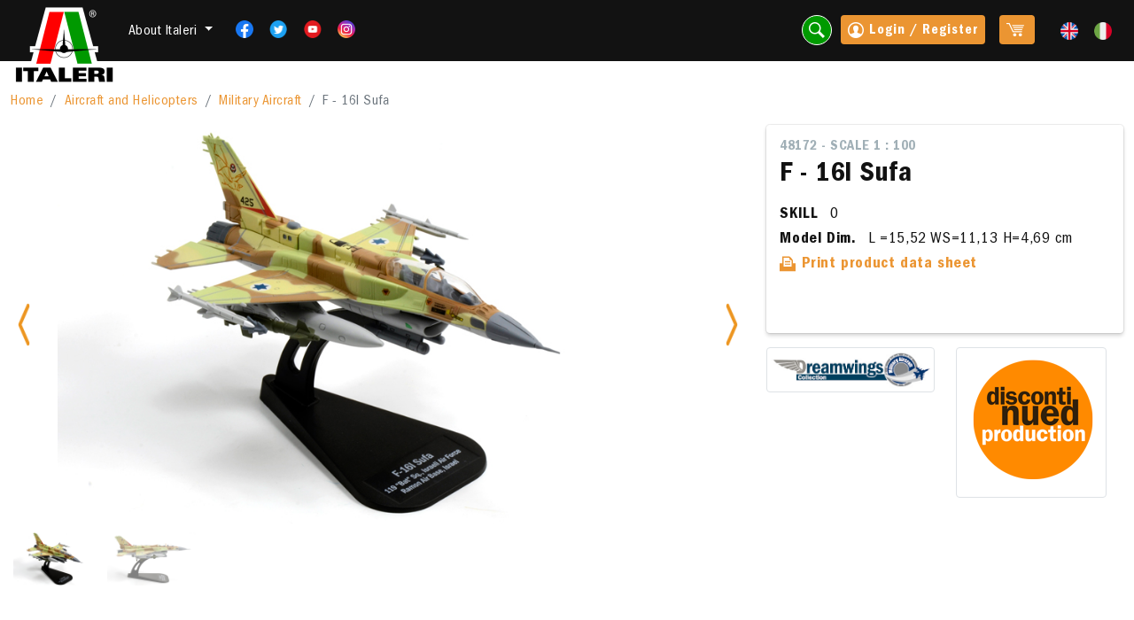

--- FILE ---
content_type: text/html; charset=UTF-8
request_url: https://www.italeri.com/en/product/2282
body_size: 9807
content:
<!DOCTYPE html>
<html lang="en">
	<head>
	    <meta charset="utf-8">
	    <meta http-equiv="X-UA-Compatible" content="IE=edge">
	    <meta name="viewport" content="width=device-width, initial-scale=1">
	    <title>ITALERI - F - 16I Sufa</title>
		<!--META TAG PER FACEBOOK"-->
<meta property="og:title" content="F - 16I Sufa"/>
<meta property="og:type" content="website"/>
<meta property="og:site_name" content="ITALERI - "/>
<meta property="og:image" content="https://www.italeri.com/imgup/products/48172.jpg"/>
<meta property="og:url" content="https//www.italeri.com/scheda.asp?idProdotto=2282"/>
<meta property="og:description" content= "F-16I Sufa
119 "Bat " Sq., Israeli Air Force
Ramon Air Base, Israel"/>
<!--FINE META TAG PER FACEBOOK"-->
	    <link href="https://www.italeri.com/2021/css/main.css" rel="stylesheet" type="text/css" media="screen" />
<style>
.pagination {
  display: inline-block;
  margin: 10px;
}
.pagination a {
  color: black;
  float: left;
  padding: 8px 16px;
  text-decoration: none;
  transition: background-color .3s;
  border: 1px solid #ddd;
  margin: 0 4px;
}
.pagination a.active {
  background-color: #4CAF50;
  color: white;
  border: 1px solid #4CAF50;
}
.pagination a:hover:not(.active) {background-color: #ddd;}

.search-link {
border: 1px solid #ffffff;
}

.box.cta, .box.cta2{
  /*min-height: 240px; */
}
.box.cta.no-gradient:after {
  background: none;
}


</style>	    <link href="https://www.italeri.com/2021/css/_style_print.css" rel="stylesheet" type="text/css" media="print" />
	    <script type="text/javascript">
    var _iub = _iub || [];
    _iub.csConfiguration = {"askConsentAtCookiePolicyUpdate":true,"ccpaApplies":true,"consentOnContinuedBrowsing":false,"enableCcpa":true,"invalidateConsentWithoutLog":true,"perPurposeConsent":true,"reloadOnConsent":true,"siteId":220287,"cookiePolicyId":468767,"lang":"en", "banner":{ "acceptButtonColor":"#00b2a8","acceptButtonDisplay":true,"backgroundColor":"#2a2a2a","closeButtonRejects":true,"customizeButtonCaptionColor":"#3d3d3d","customizeButtonColor":"#fefefe","customizeButtonDisplay":true,"explicitWithdrawal":true,"listPurposes":true,"position":"float-bottom-center","rejectButtonColor":"#75787b","rejectButtonDisplay":true }};
    </script>

    <script type="text/javascript" src="//cdn.iubenda.com/cs/ccpa/stub.js"></script>
    <script type="text/javascript" src="//cdn.iubenda.com/cs/iubenda_cs.js" charset="UTF-8" async></script>
	   	<script async src="https://www.googletagmanager.com/gtag/js?id=UA-17011528-2"></script>
<script>
  window.dataLayer = window.dataLayer || [];
  function gtag(){dataLayer.push(arguments);}
  gtag('js', new Date());

  gtag('config', 'UA-17011528-2');
</script>	</head>
	<body>
	<div id="wrapper">
		<!--- Header -->
<nav class="navbar navbar-expand-lg navbar-dark bg-dark fixed-top">
    <div class="container-fluid">
        <a class="navbar-brand logo me-lg-0 me-auto" href="https://www.italeri.com/en"></a>
        <!-- Azioni da mobile: i tasti sono ripetuti per versione modile e desktop -->
        <ul class="navbar-nav mb-2 mb-lg-0 flex-row d-lg-none">
            <li class="nav-item">
                <button data-bs-target="#searchModal" data-bs-toggle="modal" class="nav-link search-link">
                    <i class="im im-magnifier"></i>
                </button>
            </li>
            <li class="nav-item">
                     
                     <a data-bs-target="#loginModal" data-bs-toggle="modal" class="nav-link button small me-3" href="#" data-route="front.product"><i class="im im-user-circle"></i></a>
                               
            </li>
            <li class="nav-item">
                    <!-- se carrello vuoto mostrare solo span.cart -->
                    <span class="cart me-1"></span> 
                                    
            </li>
        </ul>

        <button class="navbar-toggler" type="button" data-bs-toggle="collapse" data-bs-target="#navbarSupportedContent" aria-controls="navbarSupportedContent" aria-expanded="false" aria-label="Toggle navigation">
            <span class="navbar-toggler-icon"></span>
        </button>

        <div class="collapse navbar-collapse" id="navbarSupportedContent">
            <ul class="navbar-nav me-auto mb-2 mb-lg-0">
                <li class="nav-item dropdown d-none d-sm-inline-block">
                    <a class="nav-link dropdown-toggle mt-1" href="#" id="navbarDropdown" role="button" data-bs-toggle="dropdown" aria-expanded="false">
                        About Italeri                    </a>
                    <ul class="dropdown-menu" aria-labelledby="navbarDropdown">
                        <li><a class="dropdown-item" href="https://www.italeri.com/en">Home</a></li>
                        <li><a class="dropdown-item" href="https://www.italeri.com/en/company">About Italeri</a></li>
                         <li><a class="dropdown-item" href="https://www.italeri.com/en/retailers">Italeri in the world</a></li>
                        <li><a class="dropdown-item" href="https://www.italeri.com/en/contacts">Contacts</a></li>
                        <!-- <li><a class="dropdown-item" href="#">Infoshop</a></li> -->
                        <li><a class="dropdown-item" href="https://www.italeri.com/en/sales">Sales</a></li>
                    </ul>
                </li>
                <li class="nav-item d-sm-none mt-3">
                    <a class="nav-link" href="https://www.italeri.com/en">Home</a>
                </li>
                <li class="nav-item d-sm-none">
                    <a class="nav-link" href="https://www.italeri.com/en/company">About Italeri</a>
                </li>
                 <li class="nav-item d-sm-none"><a class="nav-link" href="https://www.italeri.com/en/retailers">Italeri in the world</a></li>
                <li class="nav-item d-sm-none">
                    <a class="nav-link" href="https://www.italeri.com/en/contacts">Contacts</a>
                </li>
                <li class="nav-item d-sm-none">
                    <a class="nav-link" href="https://www.italeri.com/en/sales">Sales</a>
                </li>
                <!-- <li class="nav-item d-sm-none">
                    <li><a class="nav-link" href="#">Infoshop</a></li>
                </li> -->
                <li class="nav-item">
                    <a class="nav-link d-inline-block pe-2 pe-lg-0" href="https://www.facebook.com/ItaleriModelKit" title="Facebook" target="_blank"><img class="w20" src="https://www.italeri.com/img/icone/fb.png"></a>
                    <a class="nav-link d-inline-block pe-2 pe-lg-0" href="https://twitter.com/ItaleriModelKit" title="Twitter" target="_blank"><img class="w20" src="https://www.italeri.com/img/icone/tw.png"></a>
                    <a class="nav-link d-inline-block pe-2 pe-lg-0" href="https://www.youtube.com/@ItaleriModelKit" title="Youtube" target="_blank"><img class="w20" src="https://www.italeri.com/img/icone/yt.png"></a>
                    <a class="nav-link d-inline-block" href="https://www.instagram.com/italeri/"  title="Instagram" target="_blank"><img class="w20" src="https://www.italeri.com/img/icone/ig.png"></a>
                </li>
            </ul>

            <ul class="navbar-nav mb-2 mb-lg-0">

                <li class="nav-item d-none d-sm-inline-block">
                    <button data-bs-target="#searchModal" data-bs-toggle="modal" class="nav-link search-link">
                        <i class="im im-magnifier"></i>
                    </button>
                </li>

                <!-- Azioni Desktop -->
                <li class="nav-item d-none d-lg-block">

                                           <a data-bs-target="#loginModal" data-bs-toggle="modal" class="nav-link button small me-3" href="#"><i class="im im-user-circle"></i> Login / Register</a>
                    
                   
                </li>
                <li class="nav-item d-none d-lg-block">
                    <a class="nav-link button small me-3" href="https://www.italeri.com/en/carrello">
                        <!-- se carrello vuoto mostrare solo span.cart -->
                        <span class="cart me-1"></span> 
                                            </a>
                </li>

                <li class="nav-item">
                                                                        <a class="nav-link d-inline-block  pe-lg-0 " href="https://www.italeri.com/en/product/2282"><img class="w20" src="https://www.italeri.com/img/icone/en.png"></a> 
                                                    <a class="nav-link d-inline-block " href="https://www.italeri.com/prodotto/2282"><img class="w20" src="https://www.italeri.com/img/icone/it.png"></a> 
                                                            </li>
            </ul>
        </div>
    </div>
</nav>
<!--- Fine Header -->		<div id="pagina">
			 
  <section>     <!-- percorso -->
    <div class="pt-3 pb-3">
        <div class="container-fluid">
            <nav aria-label="breadcrumb">
                <ol class="breadcrumb mb-0">
                    <li class="breadcrumb-item"><a href="https://www.italeri.com/en">Home</a></li>
                                        <li class="breadcrumb-item"><a class="category-col" data-bs-toggle="modal" data-bs-target="#categoryModal" href="#" data-id="40" data-actionurl="https://www.italeri.com/scelta-scala" data-key="categorie" data-language="en"> Aircraft and Helicopters</a></li>
                    
                                                <li class="breadcrumb-item"><a href="https://www.italeri.com/en/category/40/54"> Military Aircraft </a></li>
                                                            <li class="breadcrumb-item active" aria-current="page">F - 16I Sufa</li>
                </ol>
            </nav>
        </div>
    </div>
    <!-- fine percorso -->

    <div class="container-fluid">

        <div class="row mb-4">
            <div class="col-xl-8 col-lg-6 col-md-6">
                
                                 <!-- Prod carousel -->
                <div id="carouselSingleProd" data-bs-interval="false" class="carousel carousel-prod slide" data-bs-ride="carousel">
                    <div class="carousel-inner">
                         <div class="carousel-item active">
                            <a href="https://www.italeri.com/uploads/products/48172.jpg" rel="lightbox[product]">
                                <img src="https://www.italeri.com/uploads/products/48172.jpg" class="d-block w-100">
                            </a>
                        </div>
                                                <!-- prima slide classe active -->
                        <div class="carousel-item">
                            <a href="https://www.italeri.com/uploads/products/48172(3).jpg" rel="lightbox[product]">
                                <img src="https://www.italeri.com/uploads/products/48172(3).jpg" class="d-block w-100" alt="">
                            </a>
                        </div>
                                               

                        <button class="carousel-control-prev" type="button" data-bs-target="#carouselSingleProd" data-bs-slide="prev">
                            <span class="carousel-control-prev-icon" aria-hidden="true"></span>
                            <span class="visually-hidden">Previous</span>
                        </button>
                        <button class="carousel-control-next" type="button" data-bs-target="#carouselSingleProd" data-bs-slide="next">
                            <span class="carousel-control-next-icon" aria-hidden="true"></span>
                            <span class="visually-hidden">Next</span>
                        </button>

                    </div>

                    <div class="carousel-indicators mb-0">
                        <!-- aggiungere button a seconda del numero di slides -->
                         <button type="button" data-bs-target="#carouselSingleProd" data-bs-slide-to="0" class="active" aria-current="true" aria-label="Slide 1">
                            <!-- inserire la foto della slide corrispondente qui per le thumbnails -->
                            <img src="https://www.italeri.com/uploads/products/48172.jpg" class="img-fluid">
                        </button>
                                                <button type="button" data-bs-target="#carouselSingleProd" data-bs-slide-to="1" aria-current="true" aria-label="Slide 2">
                            <!-- inserire la foto della slide corrispondente qui per le thumbnails -->
                            <img src="https://www.italeri.com/uploads/products/48172(3).jpg" class="img-fluid">
                            <p class="small mb-0"><small></small></p>
                        </button>
                                             </div>
                </div>
                <!-- fine Prod carousel -->
                            </div>


            <div class="col-xl-4 col-lg-6 col-md-6">
                <div class="box">
                    <label class="lighter scala">48172  - Scale 1 : 100</label>
                    <h1 class="large">F - 16I Sufa</h1>
                      <p id="product-scala-print" style="display:none">48172  - Scale 1 : 100</p>
                     <img id="product-img-print" src="https://www.italeri.com/uploads/products/48172.jpg" style="display:none">
                                                                                <p class="mb-0">
                        <strong class="me-2">SKILL</strong> 0
                    </p>
                                        <p class="mb-0">
                        <strong class="me-2">Model Dim.</strong> L =15,52    WS=11,13    H=4,69 cm
                    </p>
                                        
                                                                   

                    <p class="mb-5">
                        <a class="fw-bold btn-print" href="javascript:window.print();"><i class="im im-printer"></i> Print product data sheet </a>
                    </p>
                    <div class="row">
                        <div class="col-7 col-sm-12 my-auto">
                                                    </div>
                                                                                     
                               
                                            </div>
                </div>
                <div class="row mt-3">
                                       
                                              <div class="col-md-6">
                        <img src="https://www.italeri.com/uploads/speciallines/Dreamwings_military_web.jpg"  alt="Dreamwings Military Aircraft" title="Dreamwings Military Aircraft" class="img-thumbnail rounded float-left"/>
                        </div>
                                              <div class="col-md-6">
                        <img src="https://www.italeri.com/uploads/speciallines/xv5AsJmkELaV4nXloZy14qVbpykMGDVOEt4Iw2AH.png"  alt="Out of stock" title="Out of stock" class="img-thumbnail rounded float-left"/>
                        </div>
                                         
                  
                                    </div>
            </div>
        </div>

        <div class="row mb-4">
            <div class="col-md-8">
                <p class="h3">Description</p>
                
                <p>
                    
F-16I Sufa<br>119 "Bat " Sq., Israeli Air Force<br>Ramon Air Base, Israel
                </p>
                 

            </div>
            <div class="col-md-4">
                
                                                        <img src="https://www.italeri.com/uploads/decals/Israel.png" alt="Israel" class="decals" />
                  
                  

                  
            </div>
        </div>
            </div>
  </section>  
		</div>
	</div>
	<!--- Footer -->
<footer>
    <div class="container-fluid">
        <hr>
        <div class="row">
            <div class="col-lg-2 col-sm-6">
                <div class="logo mb-3"></div>
                <p class="mb-4 small">
                    <strong>ITALERI S.p.A.</strong>
                    via Pradazzo 6/b
                    40012 Calderara di Reno<br>
                    Bologna - Italy
                </p>
                <p>     
                     <a href="https://www.facebook.com/ItaleriModelKit" title="Facebook" target="_blank"><img class="w40 me-2" src="https://www.italeri.com/img/icone/fb.png"></a>
                    <a href="https://twitter.com/ItaleriModelKit" title="Twitter" target="_blank"><img class="w40 me-2" src="https://www.italeri.com/img/icone/tw.png"></a>
                    <a href="https://www.youtube.com/@ItaleriModelKit" title="Youtube" target="_blank"><img class="w40 me-2" src="https://www.italeri.com/img/icone/yt.png"></a>
                    <a href="https://www.instagram.com/italeri/"  title="Instagram" target="_blank"><img class="w40" src="https://www.italeri.com/img/icone/ig.png"></a>
                </p>
            </div>

            <div class="col-lg-4 col-sm-6 me-auto mb-4">
                <form id="formNL" name="formNL" method="post" action="https://www.italeri.com/en/contacts/newsletter">
            <input type="hidden" name="_token" value="015E5Qqj9ZZrRkyVoEky0N98dN5EKxm2I5JpjzMi" autocomplete="off">
                <label>Subscribe to newsletter</label>
                <div class="input-group mb-3 newsletter-input-group">
                     <input class="form-control" name="email_newsletter" type="email" id="email_newsletter"
                placeholder="E-mail" maxlength="150" value="" aria-describedby="button-addon2" required />
                    <div class="input-group-append">
                        <button class="button text-uppercase" type="submit" id="button-addon2">Sign me up</button>
                    </div>
                </div>
                
                <label class="control control-checkbox mb-4 text-start small">I read, understood and accepted the <a href='https://www.italeri.com/en/privacy'>privacy policy</a> 
                    <input class="checkbox" type="checkbox" name="privacy_newsletter" id="privacy_newsletter" value="1" required/>
                    <div class="control-indicator"></div>
                </label>
                
                <div data-sitekey="6LebjooUAAAAAJtH9scfKoSxZj3ZebjalL8Tla2N" class="g-recaptcha"></div>
                
                
                            </form>
                <!-- <label>NEED HELP?</label>
                <a href="https://www.italeri.com/en/contacts" class="d-flex justify-content-center justify-content-sm-start">
                    <i class="im im-support large my-auto me-2"></i>
                    <strong>
                       CONTACT OUR <br>CUSTOMER SERVICE                    </strong>
                </a> -->

            </div>

            <div class="col-lg-2 col-md-4 col-sm-4">
                <label>Categories</label>

                                    <a class="d-block mb-2 font-color small" data-bs-toggle="modal" data-bs-target="#categoryModal" href="#" data-id="1" data-actionurl="https://www.italeri.com/scelta-scala" data-key="categorie" data-language="en">
                    Aircraft
                    </a>
                                    <a class="d-block mb-2 font-color small" data-bs-toggle="modal" data-bs-target="#categoryModal" href="#" data-id="2" data-actionurl="https://www.italeri.com/scelta-scala" data-key="categorie" data-language="en">
                    Helicopters
                    </a>
                                    <a class="d-block mb-2 font-color small" data-bs-toggle="modal" data-bs-target="#categoryModal" href="#" data-id="3" data-actionurl="https://www.italeri.com/scelta-scala" data-key="categorie" data-language="en">
                    Military Vehicles
                    </a>
                                    <a class="d-block mb-2 font-color small" data-bs-toggle="modal" data-bs-target="#categoryModal" href="#" data-id="4" data-actionurl="https://www.italeri.com/scelta-scala" data-key="categorie" data-language="en">
                    Miniatures
                    </a>
                                    <a class="d-block mb-2 font-color small" data-bs-toggle="modal" data-bs-target="#categoryModal" href="#" data-id="5" data-actionurl="https://www.italeri.com/scelta-scala" data-key="categorie" data-language="en">
                    Diorama Accessories
                    </a>
                                    <a class="d-block mb-2 font-color small" data-bs-toggle="modal" data-bs-target="#categoryModal" href="#" data-id="6" data-actionurl="https://www.italeri.com/scelta-scala" data-key="categorie" data-language="en">
                    Ships
                    </a>
                
                <a class="d-block mb-2 font-color small" data-bs-toggle="modal" data-bs-target="#categoryModal" href="#" data-id="0" data-actionurl="https://www.italeri.com/scelta-categoria" data-key="battleset" data-language="en">
                   Battle sets and Wargames                </a>

                                    <a class="d-block mb-2 font-color small" data-bs-toggle="modal" data-bs-target="#categoryModal" href="#" data-id="7" data-actionurl="https://www.italeri.com/scelta-scala" data-key="categorie" data-language="en">
                    Trucks
                    </a>
                                    <a class="d-block mb-2 font-color small" data-bs-toggle="modal" data-bs-target="#categoryModal" href="#" data-id="8" data-actionurl="https://www.italeri.com/scelta-scala" data-key="categorie" data-language="en">
                    Cars and Bikes
                    </a>
                                    <a class="d-block mb-2 font-color small" data-bs-toggle="modal" data-bs-target="#categoryModal" href="#" data-id="9" data-actionurl="https://www.italeri.com/scelta-scala" data-key="categorie" data-language="en">
                    Trains
                    </a>
                
                <a class="d-block mb-2 font-color small" data-bs-toggle="modal" data-bs-target="#categoryModal" href="#" data-id="0" data-actionurl="https://www.italeri.com/scelta-categoria" data-key="accessori" data-language="en">
                  Brushes, glues and colors                </a>

                <a class="d-block mb-2 font-color small" data-bs-toggle="modal" data-bs-target="#categoryModal" href="#" data-id="0" data-actionurl="https://www.italeri.com/scelta-categoria" data-key="diecast" data-language="en">
                   Die cast                </a>
               <a class="d-block mb-2 font-color small" data-bs-toggle="modal" data-bs-target="#categoryModal" href="#" data-id="0" data-actionurl="https://www.italeri.com/scelta-categoria" data-key="kit" data-language="en">
                    Kit for beginners                </a>
               <a class="d-block mb-2 font-color small" data-bs-toggle="modal" data-bs-target="#categoryModal" href="#" data-id="0" data-actionurl="https://www.italeri.com/scelta-categoria" data-key="special">
                    Special Lines                </a>
            </div>

            <div class="col-lg-2 col-md-4 col-sm-4">
                <label>ITALERI</label>
                <a href="https://www.italeri.com/en" class="d-block mb-2 font-color small">Home</a>
                <a href="https://www.italeri.com/en/company" class="d-block mb-2 font-color small">About Italeri</a>
                <a href="https://www.italeri.com/en/retailers" class="d-block mb-2 font-color small">Italeri in the world</a>
                <a href="https://www.italeri.com/en/news" class="d-block mb-2 font-color small">News and Events</a>
                 <a href="https://www.italeri.com/en/video" class="d-block mb-5 font-color small">Video tutorials</a>
                <label>Contacts</label>
                <a href="tel:+390513175211" class="d-block mb-2 font-color small">Tel: +39 051 3175211</a>
                <p class="d-block mb-2 font-color small">Fax: +39 051 726459</p>
                <p class="d-block mb-2 font-color small">www.italeri.com</p>
                <p class="d-block mb-2 font-color small">italeri@italeri.com</p>
            </div>

            <div class="col-lg-2 col-md-4 col-sm-4">
                <label>SHOP</label>
                <a href="https://www.italeri.com/en/shipping-charges" class="d-block mb-2 font-color small">Shipping charges</a>
                <a href="https://www.italeri.com/en/sales" class="d-block mb-2 font-color small">Sales</a>
                <a href="https://www.italeri.com/en/terms-conditions" class="d-block mb-2 font-color small">Terms and conditions</a>
                 <a href="https://www.italeri.com/en/fidelity-program-terms" class="d-block mb-2 font-color small">Fidelity program regulation</a>
                <a href="https://www.italeri.com/en/privacy" class="d-block font-color small">Privacy policy</a>
                <a href="https://www.italeri.com/en/cookie" class="d-block font-color small">Cookie policy</a>

                <a href="#" class="d-block font-color small iubenda-cs-preferences-link">Update your advertising tracking preferences</a>


                <img class=" mt-5 img-fluid w-75 mb-3" src="https://www.italeri.com/img/icone/paypal.png"><br>
                <img class="img-fluid w-75 mb-2" src="https://www.italeri.com/img/icone/nexi-2025.png">
            </div>

        </div>

    </div>
</footer>
<div class="bg-dark pt-3 pb-3">
    <div class="container-fluid">
        <div class="row gx-2 justify-content-between">
            <div class="col-md-5 my-auto">
                <div class="d-flex">
                    <img src="https://www.italeri.com/img/icone/tuv.png" class="w30 me-2 my-auto">
                    <p class="xsmall mb-0 text-white mt-2">
                        Company with Quality System Certification of Conformity with UNI EN ISO 9001:2015
                    </p>
                </div>

            </div>

            <div class="col-md-5 my-auto">
                <p class="mb-0 xsmall text-white">
                    Italeri S.p.a | Cap. Soc. Euro 5.200.000 i.v.
                    R.E.A. Bo n.311919 C.F. e R.I. BO n.03708190370 P. Iva IT00652841206 M. B0011362
                </p>
            </div>

            <div class="col-4 col-md-3 col-lg-2 mt-3 mt-md-0">
                <img style="max-height: 40px" class="my-auto img-fluid" src="/img/Confind-Emilia-area-centro-2020.jpg" alt="Confindustria Emilia - Area Centro - Le imprese di Bologna, Ferrara e Modena" title="Confindustria Emilia - Area Centro - Le imprese di Bologna, Ferrara e Modena">
            </div>

        </div>
    </div>
</div>
<!--- fine footer -->	<!-- MODALI -->

<!-- MESSAGGIO FERIE -->
<div class="modal fade" id="dialog-message" tabindex="-1" role="dialog">
  <p><img src="https://www.italeri.com/images/modaleFerie.jpg" class="img-responsive"></p>
</div>

<!-- Modale ricerca -->
<div class="modal fade" id="searchModal" tabindex="-1" aria-labelledby="exampleModalLabel" aria-hidden="true">
    <div class="modal-dialog modal-dialog-centered">
        <div class="modal-content">
            <div class="modal-header">
                <h5 class="modal-title">Search</h5>
                <button type="button" class="btn-close" data-bs-dismiss="modal" aria-label="Close"></button>
            </div>
            <div class="modal-body">
                <div class="search-cont">
                    <form action="https://www.italeri.com/en/cerca" id="form_cerca" name="form_cerca" method="get" role="form">
                        <div class="input-group mb-3">
                            <input type="search" class="form-control search-input" placeholder="Search item (Article name or code)" name="cerca" id="inputModalSearch" value="" required minlength="3" aria-describedby="button-addon3">
                            <input type="hidden" name="vis" value="1" />
                            <input type="hidden" name="ord" value="0" />
                            <input type="hidden" name="skip" value="0" />
                            <button class="search-button" type="submit" id="button-addon3"></button>
                        </div>
                    </form>
                    <a href="https://www.italeri.com/en/ricerca" class="button small icon-button text-uppercase">
                        Search by category <i class="im im-magnifier"></i>
                    </a>
                </div>
            </div>

        </div>
    </div>
</div>
<!-- fine Modale ricerca -->

<!-- Login Modal -->
<div class="modal fade" id="loginModal" data-bs-backdrop="static" data-bs-keyboard="false" tabindex="-1" aria-hidden="true">
    <div class="modal-dialog">
        <div class="modal-content">
            <div class="modal-header">
                <h5 class="modal-title">Access the reserved area</h5>
                <button type="button" class="btn-close" data-bs-dismiss="modal" aria-label="Close"></button>
            </div>
            <div class="modal-body">
                <form action="https://www.italeri.com/en/login" method="POST" role="form" id="formLogin">
                    <input type="hidden" name="_token" value="015E5Qqj9ZZrRkyVoEky0N98dN5EKxm2I5JpjzMi" autocomplete="off">
                    <label>Email address</label>
                    <input type="email" placeholder="email" id="email" name="email" value="" class="mb-3" required>
                                        <label>PASSWORD</label>
                   <input type="password" name="password" placeholder="password" id="password" class="mb-3" required>
                                        <button type="submit" class="button mb-3 w-100">LOGIN</button>
                    <!-- single checkbox -->
                    <label class="control control-checkbox small"> Remember me                         <input name="remember" type="checkbox" >
                        <div class="control-indicator"></div>
                    </label>
                    <p class="small">Forgotten password? <a href="https://www.italeri.com/en/password/reset">Click here to retrieve it</a></p>
                </form>
            </div>
            <div class="modal-footer">
                <div class="box-2">
                    <p class="h3">Are you a new user?</p>
                    <p>
                       Create an <strong> Italeri </strong> account to have <strong> Discount Coupons </strong> (with the <strong> Loyalty Program </strong>) on future orders, keep your shopping cart, check the <strong > Status of your Order </strong>.                    </p>
                    <a class="button" href="https://www.italeri.com/en/register">Register now!</a>
                </div>
            </div>
        </div>
    </div>
</div>
<!-- fine login modal -->

<!-- Scala e categoria Modal -->
<div class="modal fade" id="categoryModal" data-bs-backdrop="static" data-bs-keyboard="false" tabindex="-1" aria-hidden="true">
    <div class="modal-dialog modal-lg modal-dialog-centered">
        <div class="modal-content" id="modalContentScala">
            
        </div>
    </div>
</div>
<!-- fine Scala categoria modal -->


<!-- Scala e categoria Modal in pagina intermedia -->
<div class="modal fade" id="categoryPageModal" data-bs-backdrop="static" data-bs-keyboard="false" tabindex="-1" aria-hidden="true">
    <div class="modal-dialog modal-lg modal-dialog-centered">
        <div class="modal-content" id="modalContentContent">
            
        </div>
    </div>
</div>
<!-- fine Scala categoria modal -->

<!-- avvisami disponibilità prodotto -->
<div class="modal fade" id="modalAlert" data-bs-backdrop="static" data-bs-keyboard="false" tabindex="-1" aria-hidden="true">
    <div class="modal-dialog">
        <div class="modal-content">
            <div class="modal-header">
                <h5 class="modal-title">Notify me when available</h5>
                <button type="button" class="btn-close" data-bs-dismiss="modal" aria-label="Close"></button>
            </div>
            <div class="modal-body">
               <span id="success"></span>
              <form name="formAlert" id="formAlert">
                <input type="hidden" name="_token" value="015E5Qqj9ZZrRkyVoEky0N98dN5EKxm2I5JpjzMi" autocomplete="off">
                   <p>Enter your email address to receive a notification when the article becomes available again.</p>
                   <div class="row">
                    <div class="col-lg-8 col-md-12 col-sm-6">
                        <label>E-mail</label>
                        <input class="mb-3" name="email" type="email" id="email" placeholder="E-mail"
                        maxlength="150" value="" required/>
                                            </div>
                </div>
                  <label class="control control-checkbox mb-3 pt-1 small"> I read, understood and accepted the <a href='https://www.italeri.com/en/privacy'>privacy policy</a> 
                    <input type="checkbox" name="privacy" id="privacy" value="1" required>
                    <div class="control-indicator"></div>
                </label>
                                  <!-- Allow form submission with keyboard without duplicating the dialog button -->
                  <input class="button" type="button" id="submitAvvisamiBtn" value="Send">
                   
              </form>
            </div>
        </div>
    </div>
</div>
<!-- fineavvisami disponibilità prodotto -->

<!-- regalo a fine acquisto -->
<div class="modal fade" id="modalGift" data-bs-backdrop="static" data-bs-keyboard="false" tabindex="-1" aria-hidden="true">
    <div class="modal-dialog modal-lg">
        <div class="modal-content">
            <div class="modal-header">
                <h5 class="modal-title"></h5>
                <button type="button" class="btn-close" data-bs-dismiss="modal" aria-label="Close"></button>
            </div>
            <div class="modal-body" id="modalGiftContent">
            
        </div>
    </div>
</div>


    <!-- FINE MODALI -->	<script src="https://code.jquery.com/jquery-3.6.0.min.js" integrity="sha256-/xUj+3OJU5yExlq6GSYGSHk7tPXikynS7ogEvDej/m4=" crossorigin="anonymous"></script>
<script src="https://www.italeri.com/2021/js/bootstrap.bundle.min.js"></script>
<script src="https://cdn.jsdelivr.net/npm/sweetalert2@8"></script> 
<script src='https://www.google.com/recaptcha/api.js'></script>
<script type="text/javascript">

  function plus() {
    $( ".plus" ).on( "click", function() {
      this.parentNode.querySelector('input[type=number]').stepUp();
      var prev = $(this).data('value');
      var prod = $(this).data('id');
      var table = $(this).data('table');
      if (table == 'products'){
        var qta = $('#input_product_'+prod+'').val();
      }else{
        var qta = $('#input_color_'+prod+'').val();
      }

      if (qta != "") {
        if (parseInt(qta) < 1) {
          deleteShCart(prod, table);
        } else {
          aggiornaShCart(prod, qta, table, prev);
        }
      }
    }) 
  }

  function minus() {
    $( ".minus" ).on( "click", function() {
      this.parentNode.querySelector('input[type=number]').stepDown();
      var prev = $(this).data('value');
      var prod = $(this).data('id');
      var table = $(this).data('table');
      if (table == 'products'){
        var qta = $('#input_product_'+prod+'').val();
      }else{
        var qta = $('#input_color_'+prod+'').val();
      }
      if (qta != "") {
        if (parseInt(qta) < 1) {
          deleteShCart(prod, table);
        } else {
          aggiornaShCart(prod, qta, table, prev);
        }
      }
    }) 
  }
    function financial(x) {
    return Number.parseFloat(x).toFixed(2).replace(".", ",");
  }
  function aggiornaShCart(id, qta, table, prev) {
    $('.quantity-error').remove();
    $.ajax({
      url: 'https://www.italeri.com/en/carrello/modify',
      type: 'POST',
      data: {
        _token: '015E5Qqj9ZZrRkyVoEky0N98dN5EKxm2I5JpjzMi',
        item: id,
        qta: qta,
        table: table
      },

      success: function(totale) {
        var count_items = totale['articoli'];
        $('#totaleShcart').html('EUR '+financial(totale['importo']));
        $('#totaleShcart2').html('EUR '+financial(totale['importo']));
        $('#'+id+'[data-table='+table+']').data('val', qta);
        
        $('#'+id+'[data-table='+table+']').data('val', qta);

         $('#plus').data('value', qta);
         $('#minus').data('value', qta);


        $('#totale_carrello_header_pc').text('EUR '+financial(totale['importo']));
        $('#articoli_carrello_header_pc').text( "(" + count_items + ")");
        $('#totale_carrello_header_mobile').text('EUR '+financial(totale['importo']));
        $('#articoli_carrello_header_mobile').text( "(" + count_items + ")");

      },
      error: function(error) {
        $('.quantity-error').remove();
        responseJSON = JSON.parse(error.responseText);
        error = responseJSON.errors.qta[0];
       
        if (table == 'products'){
          $('#input_product_'+id+'').val(prev);
        }else{
          $('#input_color_'+id+'').val(prev);
        }
        $('#'+table+id).closest('.cart-row').find('.error-container').append('<div class="quantity-error error fw-bold mt-3" role="alert">'+error+'</div>');
              }
            });
  }
  function deleteShCart(id, table) {
    $.ajax({
      url: 'https://www.italeri.com/en/carrello/delete',
      type: 'POST',
      data: {
        _token: '015E5Qqj9ZZrRkyVoEky0N98dN5EKxm2I5JpjzMi',
        item: id,
        table: table
      },
      success: function(response) {
        location.href = response.url;
      }
    });
  }
  function bindInput() {
    $("input[type=number]").bind('focusin', function(){

      $(this).data('val', $(this).val());
    });
    $("input[type=number]").bind('input', function(){

              // handle event
              //jQuery.noConflict();
              var prev = $(this).data('val');
              var qta = $(this).val();
              var prod = $(this).attr('id');
              var table = $(this).data('table');
              if (qta != "") {
                if (parseInt(qta) < 1) {
                  deleteShCart(prod, table);
                } else {
                  aggiornaShCart(prod, qta, table, prev);
                }
              }
            });
  }
  

function hideCloseButton(){
   // get the close button inside the modal
   $('#categoryPageModal .btn-close').css('display', 'none');
}

 function aggiungi_contenuto_modale(category_id,key,language,actionurl){
        //alert(data);
        var category_id = category_id;
        var key = key;
        var language = language;
        var actionurl = actionurl;
        $( "#categoryPageModal" ).modal( "show" );

        $.ajax({
            'url': actionurl,
            'type': 'GET',
            'data': {
                'category_id': category_id,
                 'key': key,
                  'language': language,
            },
            'success': function(data) {
                $("#modalContentContent").append(data);
                hideCloseButton();
            },
            error: function(xhr, status, error) 
            {

             alert("Something wrong!");
             location.reload();
            }
        });

    }


 function aggiungi_contenuto_modale_scala(){
         $('#categoryModal').on('show.bs.modal', function (e) {
        //alert(data);
        var category_id = $(e.relatedTarget).data('id');
        var key = $(e.relatedTarget).data('key');
        var language = $(e.relatedTarget).data('language');
        var actionurl = $(e.relatedTarget).data('actionurl');
        $.ajax({
            'url': actionurl,
            'type': 'GET',
            'data': {
                'category_id': category_id,
                 'key': key,
                  'language': language,
            },
            'success': function(data) {
                $("#modalContentScala").append(data);
            },
            error: function(xhr, status, error) 
            {

             alert("Something wrong!");
             //location.reload();
            }
        });
    })
    }
    function rimuovi_contenuto_modale_scala(){
        $('#categoryModal').on('hidden.bs.modal', function (e) {
           $("#modalContentScala").empty();
        })
    }

    function contenuto_modale_avvisami(){
        $("#submitAvvisamiBtn").click(function(){   
                    var actionurl = $(this).data('actionurl');    
          $.ajax({
          url: "https://www.italeri.com/item/notify/2282",                 
            timeout: 30000,
            type: "POST",
            data: $('#formAlert').serialize(),
            dataType: 'json',
            error: function(xhr, status, error)  {
      
               if (xhr.status == 422) {
                     var data = xhr.responseText;
                     var jsonData = JSON.parse(data);
                     var msg = "";
                     if (jsonData.errors.email){
                       msg = jsonData.errors.email[0] ;
                     }
                    if (jsonData.errors.privacy){ 
                        msg += "\n";
                        msg += jsonData.errors.privacy[0] ;
                     }
                     alert(msg);
                     //console.log(msg) ;
               }else{
                  alert("Something is wrong!");
               }  
            },
            success: function(data){   
              $("#submitAvvisamiBtn").addClass("disabled", "disabled");
              $("#success").append("<div class='alert alert-success' role='alert'> Thank you, your address has been entered. You will receive a notification when the article is available again.</div>");
            }
          })
                  });
    }

    function bottone_accedi(){
        $('#loginModal').on('show.bs.modal', function (e) {
        var route =  $(e.relatedTarget).data('route');
        if (typeof(route) !== 'undefined') {
            $('<input name="route" value="'+route+'">').attr('type','hidden').appendTo('#formLogin');
        }
        })
    }


  function aggiungi_contenuto_modale_gift(){
         $('#GiftModal').on('show.bs.modal', function (e) {
        //alert(data);
        var category_id = $(e.relatedTarget).data('id');
        var key = $(e.relatedTarget).data('key');
        var language = $(e.relatedTarget).data('language');
        var actionurl = $(e.relatedTarget).data('actionurl');
        $.ajax({
            'url': actionurl,
            'type': 'GET',
            'data': {
                'category_id': category_id,
                 'key': key,
                  'language': language,
            },
            'success': function(data) {
                $("#modalContentScala").append(data);
            },
            error: function(xhr, status, error) 
            {

             alert("Something wrong!");
             //location.reload();
            }
        });
    })
    }

     function rimuovi_contenuto_modale_gift(){
        $('#GiftModal').on('hidden.bs.modal', function (e) {
           $("#modalGiftContent").empty();
        })
    }

     function addColorShCart(action) {
        event.preventDefault();
        $.ajax({
          url: action,
          type: 'POST',
          data: {
            _token: '015E5Qqj9ZZrRkyVoEky0N98dN5EKxm2I5JpjzMi',
            qta: 1,
          },
          success: function(response) {
            location.href = "https://www.italeri.com/en/carrello";
          }
        });
      }

    function focus_search(){
        $('#searchModal').on('shown.bs.modal', function (e) {
           $("#inputModalSearch").focus();
           //alert(1);
        })
    }

$(document).ready(function() {

    contenuto_modale_avvisami();
	  aggiungi_contenuto_modale_scala();
    rimuovi_contenuto_modale_scala();
    hideCloseButton();
    bottone_accedi();
    focus_search();

    $('.dropdown-toggle').dropdown();
    $('[data-toggle="tooltip"]').tooltip()

	 $( "#selectRelease" ).change(function() {
	    var link = $( "#selectRelease" ).val();
	    if (link.length > 0 ){
	      window.location = link;
	    }
	  });

     $( "#selectTipoNotizia" ).change(function() {
        var link = $( "#selectTipoNotizia" ).val();
        if (link.length > 0 ){
          window.location = link;
        }
      });

      $( "#selectArchivioNotizia" ).change(function() {
        var link = $( "#selectArchivioNotizia" ).val();
        if (link.length > 0 ){
          window.location = link;
        }
      });

       $('#resend-verification').click(function() {
            $element = $(this);
            email = $(this).data('email');
            $.ajax({
                type: "POST",
                url: "https://www.italeri.com/en/resend-verification",
                data: {
                    email: email,
                    _token: "015E5Qqj9ZZrRkyVoEky0N98dN5EKxm2I5JpjzMi"
                },
                success: function(response) {
                    
                  $( "#loginModal" ).modal('hide');
                    $element.remove();
                    
                    Swal.fire({
                        title: response.title,
                        text: response.text,
                        type: 'success',
                        confirmButtonText: response.button
                    });
                },
                error: function(error) {
                    alert("Errore");
                }
            });
        })
         });
  </script></body>
	
	<script src="/2021/js/simple-lightbox.min.js"></script>
<script type="text/javascript">
   
   function view_modal() {
    const params = new URLSearchParams(window.location.search)
    if (params.has('op')) {
        let page = 1;
        if (params.has('p')) {
            page = params.get('p');
        }
        var myModal = new bootstrap.Modal(document.getElementById('catalogueModal'));
        var modalToggle = document.getElementById('catalogueModal');
        myModal.show(modalToggle);
        modalToggle.addEventListener('hide.bs.modal', function (event) {
            window.location.href = "https://www.italeri.com/en/?p="+page+"";
            //window.location.href = "https://www.italeri.com/en/home-test/?p="+page+"";
        })
     }
   }
 $(document).ready(function(){
    view_modal();
    bindInput();
    plus();
    minus();

    $( ".number-input" ).click(function( event ) {
      event.preventDefault();
    });

    var gallery = new SimpleLightbox('.carousel-item a', {
    });
    //Bootstrap Multi item carousel prodotti correlati
    let items = document.querySelectorAll('#relatedProdCarousel .carousel-item')
    items.forEach((el) => {
        const minPerSlide = 4;
    let next = el.nextElementSibling;
    for (var i = 1; i < minPerSlide; i++) {
        if (!next) {
            next = items[0]
        }
        let cloneChild = next.cloneNode(true);
        el.appendChild(cloneChild.children[0]);
        next = next.nextElementSibling
    }
    });
    $("iframe").attr("width","75%");
    $("iframe").attr("height","75%");
  });
  </script>
</html>


--- FILE ---
content_type: text/html; charset=utf-8
request_url: https://www.google.com/recaptcha/api2/anchor?ar=1&k=6LebjooUAAAAAJtH9scfKoSxZj3ZebjalL8Tla2N&co=aHR0cHM6Ly93d3cuaXRhbGVyaS5jb206NDQz&hl=en&v=PoyoqOPhxBO7pBk68S4YbpHZ&size=normal&anchor-ms=20000&execute-ms=30000&cb=ao5rqoczbd9m
body_size: 49413
content:
<!DOCTYPE HTML><html dir="ltr" lang="en"><head><meta http-equiv="Content-Type" content="text/html; charset=UTF-8">
<meta http-equiv="X-UA-Compatible" content="IE=edge">
<title>reCAPTCHA</title>
<style type="text/css">
/* cyrillic-ext */
@font-face {
  font-family: 'Roboto';
  font-style: normal;
  font-weight: 400;
  font-stretch: 100%;
  src: url(//fonts.gstatic.com/s/roboto/v48/KFO7CnqEu92Fr1ME7kSn66aGLdTylUAMa3GUBHMdazTgWw.woff2) format('woff2');
  unicode-range: U+0460-052F, U+1C80-1C8A, U+20B4, U+2DE0-2DFF, U+A640-A69F, U+FE2E-FE2F;
}
/* cyrillic */
@font-face {
  font-family: 'Roboto';
  font-style: normal;
  font-weight: 400;
  font-stretch: 100%;
  src: url(//fonts.gstatic.com/s/roboto/v48/KFO7CnqEu92Fr1ME7kSn66aGLdTylUAMa3iUBHMdazTgWw.woff2) format('woff2');
  unicode-range: U+0301, U+0400-045F, U+0490-0491, U+04B0-04B1, U+2116;
}
/* greek-ext */
@font-face {
  font-family: 'Roboto';
  font-style: normal;
  font-weight: 400;
  font-stretch: 100%;
  src: url(//fonts.gstatic.com/s/roboto/v48/KFO7CnqEu92Fr1ME7kSn66aGLdTylUAMa3CUBHMdazTgWw.woff2) format('woff2');
  unicode-range: U+1F00-1FFF;
}
/* greek */
@font-face {
  font-family: 'Roboto';
  font-style: normal;
  font-weight: 400;
  font-stretch: 100%;
  src: url(//fonts.gstatic.com/s/roboto/v48/KFO7CnqEu92Fr1ME7kSn66aGLdTylUAMa3-UBHMdazTgWw.woff2) format('woff2');
  unicode-range: U+0370-0377, U+037A-037F, U+0384-038A, U+038C, U+038E-03A1, U+03A3-03FF;
}
/* math */
@font-face {
  font-family: 'Roboto';
  font-style: normal;
  font-weight: 400;
  font-stretch: 100%;
  src: url(//fonts.gstatic.com/s/roboto/v48/KFO7CnqEu92Fr1ME7kSn66aGLdTylUAMawCUBHMdazTgWw.woff2) format('woff2');
  unicode-range: U+0302-0303, U+0305, U+0307-0308, U+0310, U+0312, U+0315, U+031A, U+0326-0327, U+032C, U+032F-0330, U+0332-0333, U+0338, U+033A, U+0346, U+034D, U+0391-03A1, U+03A3-03A9, U+03B1-03C9, U+03D1, U+03D5-03D6, U+03F0-03F1, U+03F4-03F5, U+2016-2017, U+2034-2038, U+203C, U+2040, U+2043, U+2047, U+2050, U+2057, U+205F, U+2070-2071, U+2074-208E, U+2090-209C, U+20D0-20DC, U+20E1, U+20E5-20EF, U+2100-2112, U+2114-2115, U+2117-2121, U+2123-214F, U+2190, U+2192, U+2194-21AE, U+21B0-21E5, U+21F1-21F2, U+21F4-2211, U+2213-2214, U+2216-22FF, U+2308-230B, U+2310, U+2319, U+231C-2321, U+2336-237A, U+237C, U+2395, U+239B-23B7, U+23D0, U+23DC-23E1, U+2474-2475, U+25AF, U+25B3, U+25B7, U+25BD, U+25C1, U+25CA, U+25CC, U+25FB, U+266D-266F, U+27C0-27FF, U+2900-2AFF, U+2B0E-2B11, U+2B30-2B4C, U+2BFE, U+3030, U+FF5B, U+FF5D, U+1D400-1D7FF, U+1EE00-1EEFF;
}
/* symbols */
@font-face {
  font-family: 'Roboto';
  font-style: normal;
  font-weight: 400;
  font-stretch: 100%;
  src: url(//fonts.gstatic.com/s/roboto/v48/KFO7CnqEu92Fr1ME7kSn66aGLdTylUAMaxKUBHMdazTgWw.woff2) format('woff2');
  unicode-range: U+0001-000C, U+000E-001F, U+007F-009F, U+20DD-20E0, U+20E2-20E4, U+2150-218F, U+2190, U+2192, U+2194-2199, U+21AF, U+21E6-21F0, U+21F3, U+2218-2219, U+2299, U+22C4-22C6, U+2300-243F, U+2440-244A, U+2460-24FF, U+25A0-27BF, U+2800-28FF, U+2921-2922, U+2981, U+29BF, U+29EB, U+2B00-2BFF, U+4DC0-4DFF, U+FFF9-FFFB, U+10140-1018E, U+10190-1019C, U+101A0, U+101D0-101FD, U+102E0-102FB, U+10E60-10E7E, U+1D2C0-1D2D3, U+1D2E0-1D37F, U+1F000-1F0FF, U+1F100-1F1AD, U+1F1E6-1F1FF, U+1F30D-1F30F, U+1F315, U+1F31C, U+1F31E, U+1F320-1F32C, U+1F336, U+1F378, U+1F37D, U+1F382, U+1F393-1F39F, U+1F3A7-1F3A8, U+1F3AC-1F3AF, U+1F3C2, U+1F3C4-1F3C6, U+1F3CA-1F3CE, U+1F3D4-1F3E0, U+1F3ED, U+1F3F1-1F3F3, U+1F3F5-1F3F7, U+1F408, U+1F415, U+1F41F, U+1F426, U+1F43F, U+1F441-1F442, U+1F444, U+1F446-1F449, U+1F44C-1F44E, U+1F453, U+1F46A, U+1F47D, U+1F4A3, U+1F4B0, U+1F4B3, U+1F4B9, U+1F4BB, U+1F4BF, U+1F4C8-1F4CB, U+1F4D6, U+1F4DA, U+1F4DF, U+1F4E3-1F4E6, U+1F4EA-1F4ED, U+1F4F7, U+1F4F9-1F4FB, U+1F4FD-1F4FE, U+1F503, U+1F507-1F50B, U+1F50D, U+1F512-1F513, U+1F53E-1F54A, U+1F54F-1F5FA, U+1F610, U+1F650-1F67F, U+1F687, U+1F68D, U+1F691, U+1F694, U+1F698, U+1F6AD, U+1F6B2, U+1F6B9-1F6BA, U+1F6BC, U+1F6C6-1F6CF, U+1F6D3-1F6D7, U+1F6E0-1F6EA, U+1F6F0-1F6F3, U+1F6F7-1F6FC, U+1F700-1F7FF, U+1F800-1F80B, U+1F810-1F847, U+1F850-1F859, U+1F860-1F887, U+1F890-1F8AD, U+1F8B0-1F8BB, U+1F8C0-1F8C1, U+1F900-1F90B, U+1F93B, U+1F946, U+1F984, U+1F996, U+1F9E9, U+1FA00-1FA6F, U+1FA70-1FA7C, U+1FA80-1FA89, U+1FA8F-1FAC6, U+1FACE-1FADC, U+1FADF-1FAE9, U+1FAF0-1FAF8, U+1FB00-1FBFF;
}
/* vietnamese */
@font-face {
  font-family: 'Roboto';
  font-style: normal;
  font-weight: 400;
  font-stretch: 100%;
  src: url(//fonts.gstatic.com/s/roboto/v48/KFO7CnqEu92Fr1ME7kSn66aGLdTylUAMa3OUBHMdazTgWw.woff2) format('woff2');
  unicode-range: U+0102-0103, U+0110-0111, U+0128-0129, U+0168-0169, U+01A0-01A1, U+01AF-01B0, U+0300-0301, U+0303-0304, U+0308-0309, U+0323, U+0329, U+1EA0-1EF9, U+20AB;
}
/* latin-ext */
@font-face {
  font-family: 'Roboto';
  font-style: normal;
  font-weight: 400;
  font-stretch: 100%;
  src: url(//fonts.gstatic.com/s/roboto/v48/KFO7CnqEu92Fr1ME7kSn66aGLdTylUAMa3KUBHMdazTgWw.woff2) format('woff2');
  unicode-range: U+0100-02BA, U+02BD-02C5, U+02C7-02CC, U+02CE-02D7, U+02DD-02FF, U+0304, U+0308, U+0329, U+1D00-1DBF, U+1E00-1E9F, U+1EF2-1EFF, U+2020, U+20A0-20AB, U+20AD-20C0, U+2113, U+2C60-2C7F, U+A720-A7FF;
}
/* latin */
@font-face {
  font-family: 'Roboto';
  font-style: normal;
  font-weight: 400;
  font-stretch: 100%;
  src: url(//fonts.gstatic.com/s/roboto/v48/KFO7CnqEu92Fr1ME7kSn66aGLdTylUAMa3yUBHMdazQ.woff2) format('woff2');
  unicode-range: U+0000-00FF, U+0131, U+0152-0153, U+02BB-02BC, U+02C6, U+02DA, U+02DC, U+0304, U+0308, U+0329, U+2000-206F, U+20AC, U+2122, U+2191, U+2193, U+2212, U+2215, U+FEFF, U+FFFD;
}
/* cyrillic-ext */
@font-face {
  font-family: 'Roboto';
  font-style: normal;
  font-weight: 500;
  font-stretch: 100%;
  src: url(//fonts.gstatic.com/s/roboto/v48/KFO7CnqEu92Fr1ME7kSn66aGLdTylUAMa3GUBHMdazTgWw.woff2) format('woff2');
  unicode-range: U+0460-052F, U+1C80-1C8A, U+20B4, U+2DE0-2DFF, U+A640-A69F, U+FE2E-FE2F;
}
/* cyrillic */
@font-face {
  font-family: 'Roboto';
  font-style: normal;
  font-weight: 500;
  font-stretch: 100%;
  src: url(//fonts.gstatic.com/s/roboto/v48/KFO7CnqEu92Fr1ME7kSn66aGLdTylUAMa3iUBHMdazTgWw.woff2) format('woff2');
  unicode-range: U+0301, U+0400-045F, U+0490-0491, U+04B0-04B1, U+2116;
}
/* greek-ext */
@font-face {
  font-family: 'Roboto';
  font-style: normal;
  font-weight: 500;
  font-stretch: 100%;
  src: url(//fonts.gstatic.com/s/roboto/v48/KFO7CnqEu92Fr1ME7kSn66aGLdTylUAMa3CUBHMdazTgWw.woff2) format('woff2');
  unicode-range: U+1F00-1FFF;
}
/* greek */
@font-face {
  font-family: 'Roboto';
  font-style: normal;
  font-weight: 500;
  font-stretch: 100%;
  src: url(//fonts.gstatic.com/s/roboto/v48/KFO7CnqEu92Fr1ME7kSn66aGLdTylUAMa3-UBHMdazTgWw.woff2) format('woff2');
  unicode-range: U+0370-0377, U+037A-037F, U+0384-038A, U+038C, U+038E-03A1, U+03A3-03FF;
}
/* math */
@font-face {
  font-family: 'Roboto';
  font-style: normal;
  font-weight: 500;
  font-stretch: 100%;
  src: url(//fonts.gstatic.com/s/roboto/v48/KFO7CnqEu92Fr1ME7kSn66aGLdTylUAMawCUBHMdazTgWw.woff2) format('woff2');
  unicode-range: U+0302-0303, U+0305, U+0307-0308, U+0310, U+0312, U+0315, U+031A, U+0326-0327, U+032C, U+032F-0330, U+0332-0333, U+0338, U+033A, U+0346, U+034D, U+0391-03A1, U+03A3-03A9, U+03B1-03C9, U+03D1, U+03D5-03D6, U+03F0-03F1, U+03F4-03F5, U+2016-2017, U+2034-2038, U+203C, U+2040, U+2043, U+2047, U+2050, U+2057, U+205F, U+2070-2071, U+2074-208E, U+2090-209C, U+20D0-20DC, U+20E1, U+20E5-20EF, U+2100-2112, U+2114-2115, U+2117-2121, U+2123-214F, U+2190, U+2192, U+2194-21AE, U+21B0-21E5, U+21F1-21F2, U+21F4-2211, U+2213-2214, U+2216-22FF, U+2308-230B, U+2310, U+2319, U+231C-2321, U+2336-237A, U+237C, U+2395, U+239B-23B7, U+23D0, U+23DC-23E1, U+2474-2475, U+25AF, U+25B3, U+25B7, U+25BD, U+25C1, U+25CA, U+25CC, U+25FB, U+266D-266F, U+27C0-27FF, U+2900-2AFF, U+2B0E-2B11, U+2B30-2B4C, U+2BFE, U+3030, U+FF5B, U+FF5D, U+1D400-1D7FF, U+1EE00-1EEFF;
}
/* symbols */
@font-face {
  font-family: 'Roboto';
  font-style: normal;
  font-weight: 500;
  font-stretch: 100%;
  src: url(//fonts.gstatic.com/s/roboto/v48/KFO7CnqEu92Fr1ME7kSn66aGLdTylUAMaxKUBHMdazTgWw.woff2) format('woff2');
  unicode-range: U+0001-000C, U+000E-001F, U+007F-009F, U+20DD-20E0, U+20E2-20E4, U+2150-218F, U+2190, U+2192, U+2194-2199, U+21AF, U+21E6-21F0, U+21F3, U+2218-2219, U+2299, U+22C4-22C6, U+2300-243F, U+2440-244A, U+2460-24FF, U+25A0-27BF, U+2800-28FF, U+2921-2922, U+2981, U+29BF, U+29EB, U+2B00-2BFF, U+4DC0-4DFF, U+FFF9-FFFB, U+10140-1018E, U+10190-1019C, U+101A0, U+101D0-101FD, U+102E0-102FB, U+10E60-10E7E, U+1D2C0-1D2D3, U+1D2E0-1D37F, U+1F000-1F0FF, U+1F100-1F1AD, U+1F1E6-1F1FF, U+1F30D-1F30F, U+1F315, U+1F31C, U+1F31E, U+1F320-1F32C, U+1F336, U+1F378, U+1F37D, U+1F382, U+1F393-1F39F, U+1F3A7-1F3A8, U+1F3AC-1F3AF, U+1F3C2, U+1F3C4-1F3C6, U+1F3CA-1F3CE, U+1F3D4-1F3E0, U+1F3ED, U+1F3F1-1F3F3, U+1F3F5-1F3F7, U+1F408, U+1F415, U+1F41F, U+1F426, U+1F43F, U+1F441-1F442, U+1F444, U+1F446-1F449, U+1F44C-1F44E, U+1F453, U+1F46A, U+1F47D, U+1F4A3, U+1F4B0, U+1F4B3, U+1F4B9, U+1F4BB, U+1F4BF, U+1F4C8-1F4CB, U+1F4D6, U+1F4DA, U+1F4DF, U+1F4E3-1F4E6, U+1F4EA-1F4ED, U+1F4F7, U+1F4F9-1F4FB, U+1F4FD-1F4FE, U+1F503, U+1F507-1F50B, U+1F50D, U+1F512-1F513, U+1F53E-1F54A, U+1F54F-1F5FA, U+1F610, U+1F650-1F67F, U+1F687, U+1F68D, U+1F691, U+1F694, U+1F698, U+1F6AD, U+1F6B2, U+1F6B9-1F6BA, U+1F6BC, U+1F6C6-1F6CF, U+1F6D3-1F6D7, U+1F6E0-1F6EA, U+1F6F0-1F6F3, U+1F6F7-1F6FC, U+1F700-1F7FF, U+1F800-1F80B, U+1F810-1F847, U+1F850-1F859, U+1F860-1F887, U+1F890-1F8AD, U+1F8B0-1F8BB, U+1F8C0-1F8C1, U+1F900-1F90B, U+1F93B, U+1F946, U+1F984, U+1F996, U+1F9E9, U+1FA00-1FA6F, U+1FA70-1FA7C, U+1FA80-1FA89, U+1FA8F-1FAC6, U+1FACE-1FADC, U+1FADF-1FAE9, U+1FAF0-1FAF8, U+1FB00-1FBFF;
}
/* vietnamese */
@font-face {
  font-family: 'Roboto';
  font-style: normal;
  font-weight: 500;
  font-stretch: 100%;
  src: url(//fonts.gstatic.com/s/roboto/v48/KFO7CnqEu92Fr1ME7kSn66aGLdTylUAMa3OUBHMdazTgWw.woff2) format('woff2');
  unicode-range: U+0102-0103, U+0110-0111, U+0128-0129, U+0168-0169, U+01A0-01A1, U+01AF-01B0, U+0300-0301, U+0303-0304, U+0308-0309, U+0323, U+0329, U+1EA0-1EF9, U+20AB;
}
/* latin-ext */
@font-face {
  font-family: 'Roboto';
  font-style: normal;
  font-weight: 500;
  font-stretch: 100%;
  src: url(//fonts.gstatic.com/s/roboto/v48/KFO7CnqEu92Fr1ME7kSn66aGLdTylUAMa3KUBHMdazTgWw.woff2) format('woff2');
  unicode-range: U+0100-02BA, U+02BD-02C5, U+02C7-02CC, U+02CE-02D7, U+02DD-02FF, U+0304, U+0308, U+0329, U+1D00-1DBF, U+1E00-1E9F, U+1EF2-1EFF, U+2020, U+20A0-20AB, U+20AD-20C0, U+2113, U+2C60-2C7F, U+A720-A7FF;
}
/* latin */
@font-face {
  font-family: 'Roboto';
  font-style: normal;
  font-weight: 500;
  font-stretch: 100%;
  src: url(//fonts.gstatic.com/s/roboto/v48/KFO7CnqEu92Fr1ME7kSn66aGLdTylUAMa3yUBHMdazQ.woff2) format('woff2');
  unicode-range: U+0000-00FF, U+0131, U+0152-0153, U+02BB-02BC, U+02C6, U+02DA, U+02DC, U+0304, U+0308, U+0329, U+2000-206F, U+20AC, U+2122, U+2191, U+2193, U+2212, U+2215, U+FEFF, U+FFFD;
}
/* cyrillic-ext */
@font-face {
  font-family: 'Roboto';
  font-style: normal;
  font-weight: 900;
  font-stretch: 100%;
  src: url(//fonts.gstatic.com/s/roboto/v48/KFO7CnqEu92Fr1ME7kSn66aGLdTylUAMa3GUBHMdazTgWw.woff2) format('woff2');
  unicode-range: U+0460-052F, U+1C80-1C8A, U+20B4, U+2DE0-2DFF, U+A640-A69F, U+FE2E-FE2F;
}
/* cyrillic */
@font-face {
  font-family: 'Roboto';
  font-style: normal;
  font-weight: 900;
  font-stretch: 100%;
  src: url(//fonts.gstatic.com/s/roboto/v48/KFO7CnqEu92Fr1ME7kSn66aGLdTylUAMa3iUBHMdazTgWw.woff2) format('woff2');
  unicode-range: U+0301, U+0400-045F, U+0490-0491, U+04B0-04B1, U+2116;
}
/* greek-ext */
@font-face {
  font-family: 'Roboto';
  font-style: normal;
  font-weight: 900;
  font-stretch: 100%;
  src: url(//fonts.gstatic.com/s/roboto/v48/KFO7CnqEu92Fr1ME7kSn66aGLdTylUAMa3CUBHMdazTgWw.woff2) format('woff2');
  unicode-range: U+1F00-1FFF;
}
/* greek */
@font-face {
  font-family: 'Roboto';
  font-style: normal;
  font-weight: 900;
  font-stretch: 100%;
  src: url(//fonts.gstatic.com/s/roboto/v48/KFO7CnqEu92Fr1ME7kSn66aGLdTylUAMa3-UBHMdazTgWw.woff2) format('woff2');
  unicode-range: U+0370-0377, U+037A-037F, U+0384-038A, U+038C, U+038E-03A1, U+03A3-03FF;
}
/* math */
@font-face {
  font-family: 'Roboto';
  font-style: normal;
  font-weight: 900;
  font-stretch: 100%;
  src: url(//fonts.gstatic.com/s/roboto/v48/KFO7CnqEu92Fr1ME7kSn66aGLdTylUAMawCUBHMdazTgWw.woff2) format('woff2');
  unicode-range: U+0302-0303, U+0305, U+0307-0308, U+0310, U+0312, U+0315, U+031A, U+0326-0327, U+032C, U+032F-0330, U+0332-0333, U+0338, U+033A, U+0346, U+034D, U+0391-03A1, U+03A3-03A9, U+03B1-03C9, U+03D1, U+03D5-03D6, U+03F0-03F1, U+03F4-03F5, U+2016-2017, U+2034-2038, U+203C, U+2040, U+2043, U+2047, U+2050, U+2057, U+205F, U+2070-2071, U+2074-208E, U+2090-209C, U+20D0-20DC, U+20E1, U+20E5-20EF, U+2100-2112, U+2114-2115, U+2117-2121, U+2123-214F, U+2190, U+2192, U+2194-21AE, U+21B0-21E5, U+21F1-21F2, U+21F4-2211, U+2213-2214, U+2216-22FF, U+2308-230B, U+2310, U+2319, U+231C-2321, U+2336-237A, U+237C, U+2395, U+239B-23B7, U+23D0, U+23DC-23E1, U+2474-2475, U+25AF, U+25B3, U+25B7, U+25BD, U+25C1, U+25CA, U+25CC, U+25FB, U+266D-266F, U+27C0-27FF, U+2900-2AFF, U+2B0E-2B11, U+2B30-2B4C, U+2BFE, U+3030, U+FF5B, U+FF5D, U+1D400-1D7FF, U+1EE00-1EEFF;
}
/* symbols */
@font-face {
  font-family: 'Roboto';
  font-style: normal;
  font-weight: 900;
  font-stretch: 100%;
  src: url(//fonts.gstatic.com/s/roboto/v48/KFO7CnqEu92Fr1ME7kSn66aGLdTylUAMaxKUBHMdazTgWw.woff2) format('woff2');
  unicode-range: U+0001-000C, U+000E-001F, U+007F-009F, U+20DD-20E0, U+20E2-20E4, U+2150-218F, U+2190, U+2192, U+2194-2199, U+21AF, U+21E6-21F0, U+21F3, U+2218-2219, U+2299, U+22C4-22C6, U+2300-243F, U+2440-244A, U+2460-24FF, U+25A0-27BF, U+2800-28FF, U+2921-2922, U+2981, U+29BF, U+29EB, U+2B00-2BFF, U+4DC0-4DFF, U+FFF9-FFFB, U+10140-1018E, U+10190-1019C, U+101A0, U+101D0-101FD, U+102E0-102FB, U+10E60-10E7E, U+1D2C0-1D2D3, U+1D2E0-1D37F, U+1F000-1F0FF, U+1F100-1F1AD, U+1F1E6-1F1FF, U+1F30D-1F30F, U+1F315, U+1F31C, U+1F31E, U+1F320-1F32C, U+1F336, U+1F378, U+1F37D, U+1F382, U+1F393-1F39F, U+1F3A7-1F3A8, U+1F3AC-1F3AF, U+1F3C2, U+1F3C4-1F3C6, U+1F3CA-1F3CE, U+1F3D4-1F3E0, U+1F3ED, U+1F3F1-1F3F3, U+1F3F5-1F3F7, U+1F408, U+1F415, U+1F41F, U+1F426, U+1F43F, U+1F441-1F442, U+1F444, U+1F446-1F449, U+1F44C-1F44E, U+1F453, U+1F46A, U+1F47D, U+1F4A3, U+1F4B0, U+1F4B3, U+1F4B9, U+1F4BB, U+1F4BF, U+1F4C8-1F4CB, U+1F4D6, U+1F4DA, U+1F4DF, U+1F4E3-1F4E6, U+1F4EA-1F4ED, U+1F4F7, U+1F4F9-1F4FB, U+1F4FD-1F4FE, U+1F503, U+1F507-1F50B, U+1F50D, U+1F512-1F513, U+1F53E-1F54A, U+1F54F-1F5FA, U+1F610, U+1F650-1F67F, U+1F687, U+1F68D, U+1F691, U+1F694, U+1F698, U+1F6AD, U+1F6B2, U+1F6B9-1F6BA, U+1F6BC, U+1F6C6-1F6CF, U+1F6D3-1F6D7, U+1F6E0-1F6EA, U+1F6F0-1F6F3, U+1F6F7-1F6FC, U+1F700-1F7FF, U+1F800-1F80B, U+1F810-1F847, U+1F850-1F859, U+1F860-1F887, U+1F890-1F8AD, U+1F8B0-1F8BB, U+1F8C0-1F8C1, U+1F900-1F90B, U+1F93B, U+1F946, U+1F984, U+1F996, U+1F9E9, U+1FA00-1FA6F, U+1FA70-1FA7C, U+1FA80-1FA89, U+1FA8F-1FAC6, U+1FACE-1FADC, U+1FADF-1FAE9, U+1FAF0-1FAF8, U+1FB00-1FBFF;
}
/* vietnamese */
@font-face {
  font-family: 'Roboto';
  font-style: normal;
  font-weight: 900;
  font-stretch: 100%;
  src: url(//fonts.gstatic.com/s/roboto/v48/KFO7CnqEu92Fr1ME7kSn66aGLdTylUAMa3OUBHMdazTgWw.woff2) format('woff2');
  unicode-range: U+0102-0103, U+0110-0111, U+0128-0129, U+0168-0169, U+01A0-01A1, U+01AF-01B0, U+0300-0301, U+0303-0304, U+0308-0309, U+0323, U+0329, U+1EA0-1EF9, U+20AB;
}
/* latin-ext */
@font-face {
  font-family: 'Roboto';
  font-style: normal;
  font-weight: 900;
  font-stretch: 100%;
  src: url(//fonts.gstatic.com/s/roboto/v48/KFO7CnqEu92Fr1ME7kSn66aGLdTylUAMa3KUBHMdazTgWw.woff2) format('woff2');
  unicode-range: U+0100-02BA, U+02BD-02C5, U+02C7-02CC, U+02CE-02D7, U+02DD-02FF, U+0304, U+0308, U+0329, U+1D00-1DBF, U+1E00-1E9F, U+1EF2-1EFF, U+2020, U+20A0-20AB, U+20AD-20C0, U+2113, U+2C60-2C7F, U+A720-A7FF;
}
/* latin */
@font-face {
  font-family: 'Roboto';
  font-style: normal;
  font-weight: 900;
  font-stretch: 100%;
  src: url(//fonts.gstatic.com/s/roboto/v48/KFO7CnqEu92Fr1ME7kSn66aGLdTylUAMa3yUBHMdazQ.woff2) format('woff2');
  unicode-range: U+0000-00FF, U+0131, U+0152-0153, U+02BB-02BC, U+02C6, U+02DA, U+02DC, U+0304, U+0308, U+0329, U+2000-206F, U+20AC, U+2122, U+2191, U+2193, U+2212, U+2215, U+FEFF, U+FFFD;
}

</style>
<link rel="stylesheet" type="text/css" href="https://www.gstatic.com/recaptcha/releases/PoyoqOPhxBO7pBk68S4YbpHZ/styles__ltr.css">
<script nonce="UwD2CfjnW-597cIT7dMC5A" type="text/javascript">window['__recaptcha_api'] = 'https://www.google.com/recaptcha/api2/';</script>
<script type="text/javascript" src="https://www.gstatic.com/recaptcha/releases/PoyoqOPhxBO7pBk68S4YbpHZ/recaptcha__en.js" nonce="UwD2CfjnW-597cIT7dMC5A">
      
    </script></head>
<body><div id="rc-anchor-alert" class="rc-anchor-alert"></div>
<input type="hidden" id="recaptcha-token" value="[base64]">
<script type="text/javascript" nonce="UwD2CfjnW-597cIT7dMC5A">
      recaptcha.anchor.Main.init("[\x22ainput\x22,[\x22bgdata\x22,\x22\x22,\[base64]/[base64]/MjU1Ong/[base64]/[base64]/[base64]/[base64]/[base64]/[base64]/[base64]/[base64]/[base64]/[base64]/[base64]/[base64]/[base64]/[base64]/[base64]\\u003d\x22,\[base64]\x22,\x22wrFgw5VJw6YOw4o8Mx3CihnDvncGw5TCohpCC8OmwpEgwp5sCMKbw6zCocOyPsK9wpPDuA3CmjDCtjbDlsK2ASUuwoRxWXIxwoTDonoUIhvCk8K2AcKXNXTDvMOER8O+aMKmQ2fDrCXCrMO3d0smW8O6c8KRwpHDi3/Ds2MnwqrDhMOSV8Ohw53CsknDicODw5XDrsKALsOVwpHDoRREw6pyI8KSw7PDmXdRSW3DiCdnw6/CjsKBfMO1w5zDo8KACMK0w5lhTMOhVMK6IcK7KUYgwplWwot+woRvwonDhmRGwrZRQUPCvkwzwo3DisOUGSAPf3FRSSLDhMO2wpnDoj5+w4MgHy5ZAnBDwqM9W2cSIU07Gk/ChBR5w6nDpw3Ct8Krw53Ck0Z7LkAowpDDiEHCjsOrw6ZMw4Zdw7XDnMKawoMvdSjCh8K3wqgPwoRnwprCs8KGw4rDoW9XewNww6xVGEohVB3DpcKuwrtUS3dGdVk/wq3Cq07Dt2zDuCDCuC/DksKNXjo7w4vDug1mw6/Ci8OIKw/Dm8OHesKhwpJnTsKyw7RFDjTDsH7DolbDlEp8wqNhw7cHZcKxw6kbwoBBIj5Yw7XCpgfDuEU/w5tdZDnCp8KBciI6wrMyW8OtXMO+wo3DicK5Z01fwqEBwq0EGcOZw4IJNsKhw4tqesKRwp1NTcOWwowDP8KyB8OgPsK5G8OrTcOyMR7CqsKsw694woXDpDPCs0nChsKswoI9ZVkXPUfCk8OFwqrDiAzCg8K5fMKQPxEcSsK/wrdAEMOGwoMYTMOPwptfW8O4JMOqw4YoM8KJCcOVwr3CmX5/w5YYX1nDqVPCm8KlwpvDkmY/OCjDscOAwpA9w4XCr8OXw6jDq0fCiAs9K208D8OIwqRraMOww53ClsKIbsKxDcKowqczwp/DgVfCq8K3eH4VGAbDi8K9F8OIwpPDvcKSZCjCjQXDsXhGw7LChsOKw7YXwrPCt1TDq3LDuzVZR10ME8Keb8OPVsOnw4cewrEJFCDDrGcFw61vB2HDisO9wpRKVsK3woc/Y1tGwpZvw4Y6d8OGfRjDuUUsfMOEFBAZZsKwwqgcw6bDgsOCWx3DsRzDkRjCv8O5MzvClMOuw6vDtlXCnsOjwrnDoQtYw6TChsOmMT9iwqI8w6orHR/DhGZLMcOrwqh8wp/DmQV1woNlQ8ORQMKMwpLCkcKRwprCuWsswoxBwrvCgMORwqbDrW7DrsOcCMKlwqrCoTJCB3ciHjTCmcK1wolQw6pEwqEEMsKdLMKIwqLDuAXCqywRw7x3FX/DqcKswpFceHx3PcKFwrA8Z8OXRGV9w7AQwqlhCy/ChMORw4/CkMOOKQxmw77DkcKOwqLDsRLDnFvDi2/CscOAw45Ew6wKw5XDoRjCoAgdwr8lQjDDmMKSPQDDsMKhDUTCmsOia8KzaDrDscKow5LCrXAdBsOSw7DCjTkqw5d/wq7Dph47w7oZYA9wX8ODwpVxw7A0w4cFEG8Pwr8pwpRuYU4JB8O2w4DDi2Zvw6l5CTAURizDicKFw5Z+PsOwKMOzAMOxBsKFwoXClSodw7zCt8KuHsONw4V2DMOQfzwKC2VwwohSwrlyY8OtA0nDtigbDsOmwp/[base64]/CuGrCsEp3YkV6aMOmCG9ScnTDj0vCncOcworCqMO2BX/CpV/CsRwMSxLCoMO5w59gw7tHwphMwqhaQD/[base64]/byQZwrlrO8KnwovDicOlwqRVX8KQwrIEY8OEwooiX8O/[base64]/DlsO0JsKOw67DpWbCnMObdsKrwpM9IwjDv8O2GsOIwoRfwrVHw4U5NsK1eVJawr9cw5AsFcKXw6vDiUUkcsOcVQB/wrXDl8KYwpcnw64Rw7ITwpvDj8KZY8OVPsOXwqx+wo/CnFjCtsO7KEpYYsOFE8KHfl9wVUvCv8Ood8KKw58FHMK1wqRmwrZywqxDdMKjwpzClsOPwoocOsKnQsO8QwXDq8KbwqHDpMOLwofDs3prFsKdwpfCkksbw6fDjcOsKcOPw4jClMOrSFh0w7rCpBU0wovCv8KbQXE7ccOzZC/[base64]/ClBjDlMKdwrjCrG7DusKFdTdqRCXDoDnDgMOZWMOlXWPDpsKbI2t2ecOYeAPDtcK4MMOHw4lwb3oWw5rDocKpwpjDjQUtwqHDpsK+HcKED8ODdRLDvkJJUh3DgHDCpQvDsQUvwppNEsOmw5laL8OOQMKaAsK6wpxhInfDm8KQw49aHMOywoBewrHClhU3w7/DhjdKXWRbAyDDn8K7wq9TwrfDrsOfw5Zxw5jDimRyw54mYMKITcObT8KKwrHCgsKmB0fCuGUmw4Epwoosw4Uuw4MMaMOjw7nCh2cJS8OpWj/Dr8OfciDCqUV5JlHDsCjChmfDscKEw5xgwoF+CyPDiBE9wqLCucK4w68xRcK1fzbDmTzDncOdw58ENsOtw6ByVcO+wrjClMKWw4/DhsK2wqtMw4IOc8Oxw4hSwqXCkmgbB8OHw5PDiCZewpbDmsOAEFUew4Bxwr/CoMOzwqMfPMK0w64QwqPDosOYMMODH8OLwoBOCD7CqcKrw7R6JUjDilHCiXoyw6rCsxU5wqHCgcKwBcKlVmAEwq7CvsOwOUHDg8O9OE/[base64]/DijjDrSbDqg3DhBfDhsO2R1XCrMOhw59qOErDvGHCkjvDjjfDlyYhwo/CkMKEDlIywqQ5w7XDr8OPwp45EsKQaMKGw4REwo55VsKZw5fCkcOywoJ+eMOzYyXCuinDrcK1VU/CogNGAMKJwrAMw4zCnMKCOzHCvxIrIMKoO8K7FQMKw74tQcOBOsOLecOmwqJwwoZHRsOMw4wIJRNEw5d+SMK2wqgSw79hw4LCtVp0LcOZwoVEw6YXw77Ct8KowqrDhcOHdcKCdCMQw5VkfcOAwqrClArCrsO+w4PClMO9OFjCmS/CpMKoXMOkJFM5H0MIw7DDmcOZw6Rbwqpkw7FBw4ttPn5mG3QawqzCpGphJcOrwqHClsK/dTzDssOyclQ2woxIMcObwrDDkMOiwqZxJGI1woJYJsKHCQPCn8KGw5IOwo3DmsK0FsOnT8KleMO6OMKZw4TDu8O1wpjDigzCisOpR8KUwr4kACjDtlrCj8O5w4jCmsKHw5rDlF/[base64]/woPCv3xGP8Kbw6rCiMOaXS/[base64]/Ci2AZTF/DmiAABMKdPsOEH2DChGjDvcKlwoBIw6UlPDbCgMKXw5sbAFrCpinDvW09EMKrw4TDhz5cw7vDg8OgY1w7w6fClsOjD3XCgW8Hw6NEacKAUMK7w4LCiUXDvcOxwpTCm8Kgw6FrXsOFw43Chhcbw6/DtcO1RA7CjBA9PiPCkVDDqsOiw75TM3zDqlTDt8OfwrQ1wpjDn3DDkHoLwqPCpSfDhcO9H18WOWvCnGTDpcOTwpHClsKZN13CgHHDu8OGSsOZw6XCngJiwpAWNMKuQQ5+U8Ojw5Mswo3DtWBBcMKbXQ14w77DmMKawqnDjcKMwqLCpcKTw5MpM8Kwwop/[base64]/w7jCrcOlB8K0dsK3wroKDcOJHsKPw4lsWMK0djZXwrfCoMOlMGxCJ8KIw5fDmBYUCgHDm8OZRMO8TiBRBmTDhcO0DzllSHsdMsKuZkPDisOIQsK/[base64]/w6fCthJyw5nCuyHCnMKqfcKJw5vClgxsw4R7L8O/w4tQC1jCplAaYsOJwonDk8ONw5PCqDIuwqU+eBrDphPCv1zDmMOPQA4zw6HDosOlw6HDv8KrwrjCjsOoIiTCrMKWwoHDr3gUw6fCgH/[base64]/Ds0w2w5FUw51PwofCtWtQCg5FwrZZwqrChcOFbkQIbcOgwocUOnZVwolQw5oCJ30lwojCjgjDqQw2bsKSLzXDr8OkKHZUMFvDh8OkwqXCtSQQXsK1wqXDsBdoJ2/CvQbDhXkPwpFJDMOCw7LCq8KGXjoxw4/CrXvCtjZSwqoMw63Cnk0WUTkdwo3Cn8KzIsKJDD/Dk1vDkcK9wq/Dl2FHFMK5am3DvyHCtsOvwpU6Ry3CkcK5RjI9KgLDt8OcwphCw6zDlMOtw4HDrsO6wr/ClXfDh345G2Vhw7DCv8OzLRbDnsKuwq1AwprDjsOJwoDDkcOfw7LDo8K0wq3DusKeT8O3asK7wonCskh7w6jCnhIxZcOLLSYiV8OYwppOwp5sw47CocO6CRQgwqkjaMORwqllw7vCqTXChH3CqEkPwofCnklGw7dVZBbDrw7DvcKme8KYZCB/JMKJdcO/bn7DtAnDusK6IwvCrsO2wrrDuX4rUsORNsOIw5AUJMOfw63Cm04pw5jCncKdHGbDqU/Cv8Kzw6rCjQbCl2QzC8KiGCTCiVDChcOUw4cmPsKdKTUzWsOhw4vCuSvDtcK+CcObw6XDmcKBwp47cjPCs2TDkX8Yw4Z5wovDisOkw4HCh8KywpLDgCd3E8KKSBcaakXCumMAwpzCpmbCqkDDmMOlw65awpoNOsKYJ8OMYMK9wqo6Th/CisKJw7pbXsO4Xh/CscOrwr/Dv8OoTDXCuDRdacKkw6TCqlLCoHXDmg3CosKZPcO/w5VheMOndgAcBsOHw6zDvMK/wptoXUnDm8Oqwq/Cum3DixDDllxnCsOcWsOIwqvCicOqwpDDkXLDlcOAdcKeFRzDm8KFwqZLZ0zDoRnDpMK9UQlqw6Z9w6Vbw69jw6rCpcOYVcOFw4rDusOXexMXwqEIw5k1fcOUC1dDwp5awpfCocOTciRhLsOdwpbCqcOGwo7CnjsPPcOvBsKvXjE/[base64]/DrgfDkMKSSQzCv8KqwpnCusKwesOfZMKqGcKQUUfDk8OYUUwQw7JXbsOTw64nw5/DqsKENRh4wo85RMO6XcK9Ez7DhG/DocKPP8OzeMOKecKCYVRKw6AIwoQ6w6NadMO+w4TCqk/DtsKKw4bCncKWw7XCisOGw43CmcO5w63DpChudldXdMOkwr4JfGrCrSHDvSLCscK0PcKAw58OU8KuJMKDfsKMRCN1b8OwIlZ8F0HDhhbDgD42JsOhw4fDnsOIw4QoImPDiHMawqDDoxDCmwJvwovDsMK/[base64]/DumHCgsO2Nm5sw7JpwolfwrfDgk8ZTkdsHcOYw4lhXCHDh8K8ZMK6FcKzw7hFwqnDkHDCnX/Cpw7DssKqC8KOKXRFKCJdfMKfFsOmHMO8Ok86w47CrFPDkcOXW8KNwqbCnMOwwr5uRcO/woXCtQPDt8KHwr/CkiNNwrlmw7vCocK5wq3CtGDDnh4lwr7CoMKsw5pTwovDoG4JwrbCri9iGsKrb8Oiw7c3wqpgw5zCscKJQw9Bw6MMw7DCoGPCgHTDq1DDrnkuw4JMXcKcREPDmRscWXsCWMKQwpjCtk1bw7vDvsK4w7fCkQMEIGFpwrrCsx/[base64]/[base64]/Dj8KWaQ3DqxPDmjHCp8K3w4TDssK3DHjDj1UGwqwlwrxtwqtmwq5nB8KUAG1vBF7ChsKfw6t1w7oAFsOFwoxqw7vDilvCvcKtacKtw4zCs8KUSsKPwrrCvMOQXsO1LMKiw47DhcONwr8mw5tQwq/CpWg2wrjCmxLCqsKBwoBPw6nCqMOgUX3CgMO/EBHDrW/[base64]/[base64]/CpGwKw6wlDsOyw5PCjMOqw6nCpsKQJMK9VStqDibDucO3w781wpFuEGsuw6bCt3XDnMKzw5rCqcOkwr7CpcOxwrMUVcKrRR3Cu2TCh8OXwphMMMKNAXDCjQfDhcOhw4bDu8Klc2XCjMKTP3nCpXwvcsOLw6nDicKLw4leZkQIcXfDtcOfw70GDcOVIX/DkMK9RhvCp8Kuw6FGSMOeNcKJc8KZAMKswqpdwqzCiwgCw7Rdw7jCgh1cwp3DrUEZwp3CsWFYDcOdwqpcw57DlxLCskIUw77Cq8Ocw7XDn8Kgw6RGBnsnAUXDtwYKT8KrbSHCm8KzenRGZcOUw7ovJX1jUsOMw6/CrDrCo8OmFcO/[base64]/w47CvBPDl0o1SB0bKDUgw77Clz5QCyp6T8K6w6oMw4XClsOIacK+wqUCHMKRFcOKVHJ0wqvDgzvDtsKHwrrDn27DrH/DtSxRTDw0eSRiSMO0wpZDwotSExxSw4nCsyIcw7vCl340wr07CBXCkEAEwprDlMKCwqEfGiLCrjjDj8KfT8O0wrXCnVBiHMOjwoDCtMO0Mmo+w47Cj8ORUcKVwrnDlj7CkUg0ScK/wpbDk8OyeMKhwqVJw4c8EnTDrMKAOAZuDkbClEbDssKGw4jDlsOjw6DDrsOlcsKkwrrCpCzDjRLDtX8dwrHDnMKCQ8K1FMKhHVkIwoA2wqo8QD7DhzIsw4fCkTHDh0N4wp7CmRzDpwdJw6HDvmITw7Mfw5PDsRHCrWYVw7HCsF9HDFtIeV/DqD8EFMO/dwXCp8OuQ8Ojwp9/T8KFworCicKCw5fCmw7DnU8qIB5OKnkqw4fDhD1PEh3DpnB4wpfDj8Onw6hpSMOqwqvDn24UKsKjNgjClEXCu0EOwprClMO+OBpBw6fDjjzCucKXH8Kaw5obwpVGw4ole8KiE8K+w7rDjsKWLAJcw7rDp8Klw5c8dcOAw6XCsQ/CoMOww6QOw6LDiMKIwqHCncKPw5LDksKTw7RXwpbDk8OKa2oWV8KhwqXDoMK0w44tFgsuw6FWal7CmQzDrsOXw5rCj8KFSMKdYCbDtlANwrsLw6tywoXCoH7DisO4e3TDiU3DvMKiwp/DoRnDgGvCtcOpw6VmaQrCqkEZwpphw41Rw7VMd8OTIiV2wqHCmMKSw43CoyTCgCDCmXjDj0LCvAdHdcOjL3xGAMKswqHDty0Xw7HChljDqcONAsK6KB/[base64]/CmcKywotFZgvDqUsjw67Cr8OlLTVrw4l3w5Zxw53DhcKjw4TDvcKtYxlvwpQIwqdeTVfCvcKHw4IvwrpqwpttbzTDgsKfAg0OKx/Ct8KfEsOIwojDoMOUcsK0w648O8OkwowBwqHCo8KYcWBnwoEjw5lewpFQw7rDnsK0VsKiwoJSVBXCpEEuw6IxVzYqwrIVw7vDhsO7wprDtcKZw4QnwphFVnnDg8KWwq/DmH7ClMOxQsKJw6HCl8KHE8KWCsOGeQbDm8KzYFrDl8K1EsOxZEvCssO6Y8KZw5BGAcKiw4TCr1tZwpwWRC83wrDDrFPDk8O8wpXDqMKFECY1w6DCi8ODwp/[base64]/CC5+wpdxA8K/[base64]/w6vDscKpB8KKVDZQbj/Di34IW8KCwojDk2lvHWh+BgPCsGzDlDAIwow+b1vDuBrDnWl9EMOjw7jDhVnDlMOYSlVAw6FCTGFFw5bDmsOgw6IQwoIGw6VywpbDsw9PLFHCilIMbsKJRsKEwp/DuSHCsyfCo3VlQcKAwptbMGfCisO2wpTCqxLCt8OpwpTDtUdWXT7DkEzCgcKiwrV0wpLCpC4ww6/Dv3Elw67DvWYIbsKUecKtD8KYwrJpwqrDuMKVEyXClA/DlG3CtGTDvx/DkkTChFTCqsO0LsORM8KSB8OZBQnCvld8wp3CnkITPho/LSHClXDCjT7CrsKXFk9twr5pwqdcw5rDpMOUdFpJw63CpMKnwp7DvMKVwrHDm8OYfF7DgAIREsKnwqPDrFhUwq9fcVvCtwpowrzCv8KXa1PCg8KCYMKaw7zDlRJSHcKXwr/[base64]/Cu2RVByzCukk8QMKYw4k3wr7ClzRKw7zDgAnDkMKPwp/DrcOUwo7CjcKPw5oXH8KlcHzCmMOyQsOqS8KSwpdaw77DgncIwpDDo000w5/Ck3tQVC7DsBTCj8KXwqnDu8OXw5BOChwOw6HCv8KNXcKUw5pPwoHCm8OFw4LDnsO8G8ODw6bCs2ctw4gGWQYkw4UrH8O2Ujhfw5M2wqbCrkkUw5bCvsOTPgEiaQXDrQ3CucOPw5fDlcKDwrlQDhdtw5PDmw/DmsOVaSF/w57CqcKfw6NCAXw4wr/Don7Cj8ONwpsNf8KmH8Ktwr7Drm/DtcOPwppHw40/HcOSw7c1TcKbw7nCjsKjwoHClh3DhMKQwqp7wqhswqNWe8Olw74twqjCmT5rX2XDnMO5woU5Yz5Cw6vDrA/Dh8KEwoZww5bDkxnDojdsd0PDuG3Dnml0AkDDi3HCi8Kxw5/Dn8KSw681G8OvZ8OEwpHDtgjDjgjCoRPDvkTDgSLCg8Kuw597wpcww7F4PA/CtMOuwqXDjsKqwrzCtlDDg8K9w4EQIgIzwog+w4IcTl/Ch8OUw7Zuw4drLhrDicKhY8KzRHcLwpcEHGPCnsKnwoXDgMONYlXCgCHCjMOqfsODD8Khw5bCjMK9XEAIwpHCgsKPEsK/ADTCpVDCu8OOw74hIXXDpinChMOvwoLDvXo8YsOnwp0Yw7kHwrghXUtiDBI4w4HDjD8kJcKXwqJtwqVow7LCnsK9w43Cpl0zwo0Xwrwed1BbwrxZwoY2wr3Dtxs/[base64]/Dkh5sd1vClSRJLMKneEnCkEjDg0jCpsK3S8O3w5HCnsO1cMOiexrDksOIwr1Iw606YcK/wqPDnznCq8KFRA5fwqwFwq/CnTrDmyLDvRNewrkbYjLCi8ObwpbDksKTZ8OSwrDCmR7DtjcuQQjCiEgyUXJvw4LCnMOUMcKJw48Cw7HConrCm8OZFnrCkcKVwobCsmx0w49bw7DDoWbDoMOewoQ/[base64]/BnhrHMKywoBXw5DCgnx5S3zDvUsqVcOhw5nDrsKCw5IuUsKNOMOZXsOIwrnDvR9KCMOCw43Dk1jDn8OWYSY1woDDlhQzP8Odc1rCrcKbw6gjwoZbwpfCnxdKw6DDucOxw7XDvHVcwqzDgMOEJUdCwp/CnsK5UMKdwoVhfUlxw74swqfDnnIFwo7DmXNefCXDmCzCmhXCm8KGB8O+wrtqaCrCpRzDtQ3CqCTDoH0ewoRTw7BTw5rDkzvDrjvDqsOyJXTDkVDDicKbfMKEEl0JMErDlCoDw5TCr8Onw6zCnMO/w6fDrTHDmzHDiivDsGTDv8KwZMOBw4kkwr86VVtsw7PCkzp8wrtxLno/w5VBDsOST1DCoFMSwpIrfMK0JsKswqE8w5jDr8OtYcOJLsOaMFw1w7HDqMKYSUBfA8KQwqkwwrbDrzTDmCXDvsKGwr1OehgLRnQrwrsGw609w6Rnw6FNd08MOS7CrRQlw4BBwrZuw5jCv8KIw7PCuwjDtcK4UhLDpDHCn8K9wrt9woU8EDLCisKZGxs/[base64]/CmyxxA0HCmxAuKlsDKMOVw7TDnTbDjMOKWmUew7VMwrLCgmEKNsKCPjPDmioqw6nCtU8ZQMOGw7rCkCBXewjCtMKcdDAJfw/[base64]/[base64]/w7/DgsKXw5ZbMMO0w77DhcKWMBvDvAfCh8OXAMKQe8OMw4rCksKNcDp3annClFIvMsOhLcKdcHsRUnILw65Pwr7DjcKSSzoXO8Kbwq7DisOmecOgwr/DrMK1B0jDpmVnwowkHVFww6BWw6DDmcKPJMKUcCEDRcKYwrAaSX95eH3DqcOgw6QUwp/DgibCnA0USWkiwplHwrTCs8OawqwbwrDCmw7ChMO4LsOmw5TDlsOTUA/DsUHDosOtwrQ0bAMfw7Qqwrl7w5PCuiXDk3QUesOuUTgNwo7CgTzDg8OZAcOjUcO/FsO4wo/Cj8Kfw794TRNaw6XDlcOEw7fDu8Kkw6wXQsKeDcOfw7AkwqbDn3/Ct8Kaw4DCnUXDsV1hNTLDtsK6w6ghw7DDmUjCrMOfVMKJNcKcwrvDisOdw6Qmw4HCuCzDq8KGw6LDijPClMOYccOKLsOAVAzCtMKgYsKdOExqw7Blw7/Dmw7Di8Ocw4IWw6NSXH1sw5fDpcOpw6nCjsO5woPDlsK8w687w5lFFMKmdcOhwqrCmMK4w73ChMKqwooSw77DmgxmaXMge8Opw7s/w7/[base64]/CriJVaMOjc8KfSMOwJ8ORR2DDrRdSw5nChBrDiSpoZcKOw5UOwpnCssO6ccOpLyzDmcOraMOicMKkw6jDqcK3BDFzb8O/w57CkXnDkVYOwoUXZMK8wprCpsOMFQocVcOZw6TDvVUIAcK3w6TClkzDlMO3w55iSkpFwrvDsUDCs8OSw7F8wq7Dv8KwwrXDgF0YWU7CgMKpBMKvwrTCiMKJwosYw5HCi8KwHVLDtMK2fzjCu8KDdjPCgQfCnMKIUS/DqCDDnMKAw4VgE8OCaMK4AsKCKxvDusO2acOuGcOVXsO9wpHDusKtVDdyw4LCucOoImTCjMOiNcKKI8O/wrZHwo8lTcORw6/Dt8K0PcOuFXHDg17CqMOCw6gDwp10wopsw6PDrwPDqXvCpmTCoxbDgcKOd8OPwrTDt8ONwoXDqcKHwqzDkEw+DsOfeHXDlQocw7DCiU57w5BjO13CmRTCm3TCqcOFTcOCF8KZQcOfbRZ/HXZxwppVEMOZw4/CoGAiw7tYw5HDkMKOZcOGw6h9w4zDtSvCtAQMMV3Dh2fCuxMEwqp9w6xxFzjCnMOHwo3ChcKlw4kIw5XDnsORw7kZw60MVMOlK8OXP8KYR8Ofw4jCp8OOw4TDqcKTFEM8Nih+wrzDjsKTC1bCkHNkFMOJKMO4w7/CpcKzHcOOBMKowojDuMKCwp7DkMOLByNRw7prwpsTLsOzW8OqesOUw6RAMcO3KxXCu1/[base64]/DmsOqLVzCsmJdJ8O7wrLDssO8KzgkwrlYwrETRXEtRMKSw4bDqsKMw6/CulnDi8KGw7FgaW3CqcKaZcKBwpvCpyoQw6TCq8OBwoAmLsOsw5lANsKeZizCq8OgMyHDknHCiCDDsHrDisOLwpAdw67Dsg1XTWFkw4/Cn1fCoUkmHhwmUcOVUsOwMlHCmMO3FFE5RS/DjGHDnsOdw54LwqHCjsKZwp8mwqYSw4LCuV/[base64]/chDCuVvDmwbDtcOPCF7DrMO+wojCgSQ+w4HClsO1BA3Co3sYX8OeOzLDnFJLLlx+dsOpenNkTEfCk1rCtRPDscKXwqHCqcO4Z8ObMHbDrcOxd0ZKL8Kvw5ZoOBTDtnweA8K9w6bDl8OPZMOYw5/[base64]/CuQ47wqLCksKkaMOCw5EIw6F0RMOPPkrDq8Kqf8KvbBbDr1VwI1QuNHDDkGVaP1PCtMOFAlM9w71wwrkNI3wzBMK2wrbCjWXCpMOSXTTCoMKuKFUWwrhIwr1ZYcK2b8OcwrAfwpzCksOVw5Yewq5BwrA2Oz3DrHzCsMKOKkl/w4jCri3CmsKSwpEQNsKVw4rCsk8dW8KdP3vCg8OzdMOow5wKw7cmw4Ffw48mIsODBQMNwqs7w6XCrcKeekktw5LCtjUzKsKEw7bCtsO1w7EQTU3ChMKPUMO+LmfDiDfDsB3ClsKaNRbDgh/DqG/CosKFwpbCs08VSFoWdGgnSsKjIsKSw7jCqGnDuHcJwpbCl0wbHAPDlyzDqsOzwpDDgnYudMOPwrAvw7U2wqnDlsKOw7Bfb8OsIicYwodhwoPCpsK6ZWoKCzsQw419w741wobCqDXCtsOLwrcHGsKywrHDnnfCsh3DlsKgYBLCqBchHG/[base64]/Dr8K8fMOZAsO6w67DthpqNyjCqT4Hwp53w5rDtMKWcMOgNcKTGsKNw6nDj8OUw4lLw7EIwqzDokTDjEUyPGs4w5xKw4XDiBs9Dj9tSg11w7YZXFJoIcOTwqfCgibCtyQFCMOjw4BKw7QKwqPDv8OowrMVNk7DjMKpMXrCuG0qw5t6woDCgMKafcKdwrl/woXDsl1JCcKnw4DDqWDDkgHDv8Kcw5EQwrBvKnJBwqDDqMKjw7PCgzRPw7rDqsK+wqhCVWdqwrfDoBvCmwJow7zDsT/Djyt/w7fDjR/Cr2oow5/DpR/DpcOoCMORBsK6wo/Djh/CvsOcCMOFfEhjwozCq3DCo8KmwpfDosKjYMKQwr/[base64]/OFzDo8KWChRdNycsQ8ORw4cQKip2woInV13DkGByNwljDmc7fmXDssO+wpzDmcOtWMKnLFXClAPCicKNb8K3w6rDpBA+PRk8w4PDmMOyU2rDhsKWwoFJUcOMw7IewobCjAfCisOhRCFMKiAvaMK/eVcVw7jCjD7CuVbChXPCq8KrwpvDu3ZJWy0fwqLDv1BwwoUhw5IPAMOaRgfDk8KQYMOFwqoIVsO/w6TCoMKvUibCmMKhwrBQw7DCjcOrUgoIDsKlwq3DisKuwrJ8AwtgUB1owq/CusKBwqzDpsK7fsOvM8OIwrDCmcOhEkdpwq8hw5p/[base64]/DocKfIklDf8KiOCvCuVXDnMKTSkFWFE3CgcKPJRlXRToPw6Urw7nDjmXDuMOQG8OYSHDDv8OLG3LDiMKgIykww5vCkUXDjsKHw6DDp8Kpw4gbw7HDkcOdVx/Dg1zDjEQowrkYwqbDgSl+w4XCowPCtAx6w4DDuC0APcO9wozClWDDvmBFwqQPw5fCs8KYw7pIFltQMsKxDsKNccOSw7l6w53ClcKtw71DEw03H8KRCCojOzocwoTDkHLCnihXcTxmw47DhRIDw7vDlV0Yw6rCjxnDk8KlGcKSPA49woLChMKQwr7DrsODwr/Du8Ogwr7Cg8KKwpbDiRXDqikVwpN1wpDDqW/DmsKeOwkBfx8Iw5AvPCt4wqsVfcOzIE0LdxLCqcOCw7jDosKMw7hxw6hCw59gQEnClnDCrMKMDydhw54IAsOrdcKdwrQ6SMK9wpYAw7t9H2sZw4Maw7EeVsOYfmPClj/[base64]/[base64]/DpsK6FsKLworDt0sDwrjDtMOcw69ANhp4wrDDoMKbdQg+SmbDiMKRwqPDjUwiK8KTwqLCusOuwrrCgMOZOVnDm07DiMOxKsK2w45keWg0Tx7CvWd8wr/DiERHc8OjwrfCusOQXnsEwp09wo3DmRvDp2UpwrMQBMOgARVzw6zDjV/CtTNPZiLCuzBrX8KOLMOZwpDDuW8Uwp9YbMOJw5XDj8KTK8K2w6rDmMKJw7tZwqd+bMOuw7/CpcKEJyY6bsOnZMKbYMOxwrcreW9Ew4w3w6Y3d3s/PzLDrV9MJ8K+Ry8sfEUcw7BcBMKWw5rCvMOtKx8GwolHIsKQLMOfwqw4MlHCgTYOc8K0ZB/DnsO+NsOlwq91JMKCw4PDqSEGw59Yw7o5UcOTNizCrsKZH8OnwonCrsKTwq4bb1nCsmvDvg0xwpQhw6zCq8KZOB7Dn8OJbG7CgcOmVcK/WiLCiVpEw5FOw67DvDAxHMKHGzEVwrEoR8KTwpXDsmPCkX/[base64]/w5DDtnzCh8Klw4ICGwzDjMOIdxBNNcKkw6hmw4oLNCJ4wqYvwqVwVDjDpQ0/MsOJScOMU8Kfwpgow5oTwo7DjWZ4a1jDsFw0w7F9Ej1cMMKFw6PDiSkLfHbCp0/CtcOTM8O1wqPDucO7SCYlPAlvWxHDonrCqwXDrT09woxyw4RQwp5CFCQsIMKtXF5mw4xtIzLDj8KHV2bCsMOocMKudsO3wpbCuMO4w6k0w5Jpwo9kLMO0U8K7w6fDt8KLwrw4WcKCw7JVwqDCncOuIsOIwoJCwqhNE1wxNAESw57CoMKoX8K2w70Dw7/DmMKiI8ODw43CihbCmTPCpy47wot2LcOowq/[base64]/w7dOwrDDm1VxISjDui/CkCwzJHDDtxLDiFnCnHHDmU8mMR0BCWHDiEUgNGY0w59Ob8OLcEcYXW3Dv18ywrFwAMONecOGAlN8d8KdwpjDtUszfsKbecKIMsOmw4pkw6tFw6/[base64]/[base64]/wprDusOuwrjDncKnwqERwq15OMOvw4YAIU5xwqVkPsOmwrdkw701LEUiw5ssag3CtcOFOHxUwrjDnRXDv8KSwqzCqcK/wrbDtsKWHsKDfsKYwrkjGAZ/NATCs8KOT8OzY8KVKcKywpvDmx3CiAfDvk1kQHteO8KOdwXCsRbDrXLDhcOVAMKAHsOZw6hPZmrDvMKnw5/Dr8OYXsKuwoVVw4vDvVnCsxoAB3xhwr7Dp8OVw6rCj8KzwpUkwp1EEsKKXHvDr8Ksw6gWwoLCkizCrVo/wonDvmJBXsKUw67Ct01vwqMJIsKDw4xVLgtQehViYcKhb1EBSMKzwrwmUXlJw49OwoTDj8Knb8O8wpTDlB/DvsKxCMKhwqM3VcKJwoRjwrUMP8OtOMOEQ0PCjGvCkHXCgsKPa8OOwp8FYsKawrkPEcOMKcOWYD/[base64]/Di3czw659a8OFYMOJw4xWw7fDk8Kew5jCo2hCPyzDqEwvL8OMw7LDu1MiK8OHJsKzwqTCoWpZO1rDm8K4AT3CjgIja8OowpXDn8OaT07DvG/CtcK6LsOvLVjDpcOZH8OZwp7DojZjwpzChsO4XcKgYcOtwqDCniZzGATDnyXChxR5w4s+w5DCnMKIB8KJIcK6wqZQAkhYwqrDrsKKw6nCpcO5woF7NgZkBcOXJcOGw6ZAbSNjwrNBw5HDt8Oow7UywrPDhgh+wpLCjVkzw6rDocOVKV3Dk8Oswrpow7/[base64]/ClMO8agZjC2PCqTTDql8GPA9Qwq3CpEl0JsORY8KPADPCtcO+w4zDvhnDksOMIXLDpMKHw759w54bPAhoCHLCrcOyFMOdVEt4OMOGw4hlwrjDqSrDsnk8wp/CuMOUXcOoEnbDvTB8w5N+wovDgsKMYkfCpntcK8Oewq7DrMOtT8Ozw7XChGzDqQw5esKmSStec8KRW8K6wr0Zw78qwpjCkMKFw4PCnGscw5vDgWFbGsK7wqwoEcKKB2wVUMOww7rDgcOMw4PCmSDDhcKSw5nDuVvCuUDDrgXDmcKnBk/Dry7CjFXCrwZvwrVWwrJowr3CiSIXwr/[base64]/DqcOzScO7wos4wpnCn8KgwrY5H3XCl8KOX8OQTcOxZkEEw6JdWVgXwpPDl8KIwoh+asKNIsOSd8KAw6PDv2jCj2F1wpjDrcKvw7TDiwvDnWEfw5h1TnrCl3BHQsO5wotLw7nDusOKZlYcB8ORDMOtwpDDrcOgw4nCqMO+cyHDh8O/dcKpw6jDvDTChMKqRWx6woBWwpjDvMK/wrFwLsKjSmHDi8K5w6/ChFXDmcO/[base64]/wp5HM8KNwqsxKMOzw7ckwr/[base64]/CrX0HVGgfDWE+wqEsJ3t+CsOTH38xPH/[base64]/w53DnSEPwpbDh8Kkw4vChMKLw6gAw5nCtMOKwp0oKgJNXGkIMg7CsQYUBlUGIhlRwppuw5sfccKUw5gXA2PDjMO0AMOjwrElwplSw4XDvMKGOBsWARfDplYiw53DtkY/[base64]/CuzbDgMO9wqNLc8Ozwo1KN8K+VMOgHsOkOk7DhRnDsMO2Mk7Dg8KLPBM8WMKECxFjZcOGH2XDjsKYw5EMw73DmcKwwrYywogzwqrDo3vDjWDCr8KKJsKPDTrCoMKpJF3Cm8KgLsO4w4gxw4tqak4Qw6o5Cj/[base64]/CvMKxFcKfHHNaWcO3wplSb8Opw4TDmMKOw7VyL8KEw5VaNnp6YMO6dmXChcKwwrJFw5lYw4DDicKwHcOEQHzDocO/wpQFLMO4XTQGA8KxGiU2EHEfXsKTYHDCjjDCnlpsE23DsFsawr8kwqw1w7jDrMKYw7TDu8O/e8K/M2/DlVbDvAIPfcK5ScKDYwQJw4rDh3xaOcK4woN4wpZ3w5MYwqgNw7fDmMKfccKuV8OkYUcxwpFLw5sdw6vDjXkFGGrDtUc7N01AwqJrMBcLwrF/WV7Dt8KCFDcDFkpsw7PCmh5Re8Khw6oDwoTCuMOuGAJCw6fDrRRvw5ApHlTCukxBOsOYw5Biw6XCqsKRW8OhDgHCvXJ+w6nDqMKEdlRrw4LCj2A/w4vCnHvDn8KtwoMbBcK0wq5ab8OOMTHDgxhWwqNiw5A5wpbCpBnDvMKyf1XDq3DDqSPDhw/CoE1DwqAVZ1HCrUzDuFMTCsKGw67DqsKrUwDDuGR8w6fDscONwrxGd1jCrsKkWsKiCcOAwpRNJz7CtsKrbjDDgsKFVFUFZsO3w4fCiD/ChcKOw5/CuCbClhYuwo3Dm8KIZsODw7zDoMKCw5/CpknDrzMEB8OwPEvCt0DDskMHDMKZDT0tw41PCBdWI8KfwqnCpcKmY8KSw7TDuh44w7M9wq/DlzHCrsO0wr5Xw5TDvTTDqkHDjX5zZsO5MkXClj3Ciz/CrMKpw4cuw6PDgsOKHwvDlRZSw5FTU8KjM0bCuzM6Q23DlcKrbVVfwrtNw5Z8wrYJwq5aRcK2JsOpw6wkwq4JJcKueMObwpgZw5XCo0tDwqAOwojDv8KUwqXCkzdDw6nCvsO/DcKAw6vCq8O5w5I/DhlsB8OtYMOKBDQ1wq82EMO0woDDkQw2KF7CqsKEwrMmEcKUcQDDoMKcPxtvwrJNwpvDlVbCrQprGBPDlMO9M8Kiw4AdVwp+EyUufcKhw6hbJMKFHsKJWjRPw77DjsKcw7YIBmzCgR/Cu8KYbD9+RsKdHAfCp1XCnWdqZSwww6zCh8KJwo/[base64]/cm/CmW8CwqTDgmrDp8O2SX/Dr0hVwrRxL2DDg8Krw4oDwobCuQQyWTUbwoZuDMObEiDDqcKzw4pqbsKkIcOkw6UYw6kLwpduw6rDm8KbbmXDvAfCosOgaMK/w64aw6nDlsO1w5HDnEzCtWrDhnkeKMK6wqgRw5sSw4BAR8KeQsO+wpDClcOBcRHCl0fDtMOmw6LCiyLCr8K/[base64]/[base64]/CtE9Ew5/DmzMjGEpJLHNifcKowrIBw508AMOWwoIUwpJdQQPCgcKWw6dhw5o+L8O/[base64]/[base64]/f3vCisKXC0onw4LCimbCuHfCt1gqwpNxwrMyw6F9wprChQTCpwjCkQ9Ew70fw6YXw6rDg8KUwqDCuMO5FFnDr8OSGTZFw4x5woM1wpRZw4MzGEttw5HDhsOHw4nCqcK/wrg+VnIswqN7U0vCusOAw7vDuQ\\u003d\\u003d\x22],null,[\x22conf\x22,null,\x226LebjooUAAAAAJtH9scfKoSxZj3ZebjalL8Tla2N\x22,0,null,null,null,1,[21,125,63,73,95,87,41,43,42,83,102,105,109,121],[1017145,739],0,null,null,null,null,0,null,0,1,700,1,null,0,\[base64]/76lBhnEnQkZnOKMAhmv8xEZ\x22,0,1,null,null,1,null,0,0,null,null,null,0],\x22https://www.italeri.com:443\x22,null,[1,1,1],null,null,null,0,3600,[\x22https://www.google.com/intl/en/policies/privacy/\x22,\x22https://www.google.com/intl/en/policies/terms/\x22],\x22LxphRWbhtw0xzrsjQ78frevVmYCmsVhikB6LEZSTiAs\\u003d\x22,0,0,null,1,1769054894673,0,0,[198,141,54,99],null,[225,45],\x22RC-vHdop7ImMK4jBQ\x22,null,null,null,null,null,\x220dAFcWeA63pRqNc4m8YP39E_Q9TSFys8MmH5umwa3t3s7vgPx5kuIJgJC5ng9ryi4-jELZiLD-zsQHTQAvGYF_3hcn4qX2burRkg\x22,1769137694722]");
    </script></body></html>